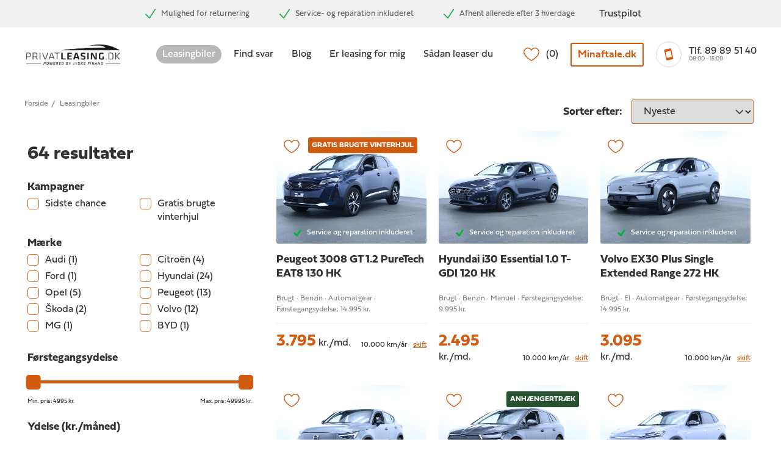

--- FILE ---
content_type: text/html; charset=utf-8
request_url: https://www.privatleasing.dk/biler/
body_size: 34887
content:
<!DOCTYPE html><html lang=da-DK><head><link rel=preconnect href=https://policy.app.cookieinformation.com><link rel=preconnect href=https://fonts.gstatic.com crossorigin><link rel=preconnect href=https://fonts.googleapis.com crossorigin><link rel=preconnect href="http://use.typekit.net/" crossorigin><title>Leasing af bil online. Bestil n&#xE6;ste leasingbil her | Privatleasing.dk</title><meta name=description content="Hos Privatleasing.dk finder du et bredt udvalg af biler online. ✓ Lease din bil i dag og få den hurtigt ✓ Bedste vilkår og priser på markedet ✓ Attraktiv forsikring
"><meta name=robots><meta property=og:title content="Leasing af bil online. Bestil næste leasingbil her | Privatleasing.dk"><meta name=twitter:title content="Leasing af bil online. Bestil næste leasingbil her | Privatleasing.dk"><meta property=og:description content="Hos Privatleasing.dk finder du et bredt udvalg af biler online. ✓ Lease din bil i dag og få den hurtigt ✓ Bedste vilkår og priser på markedet ✓ Attraktiv forsikring
"><meta name=twitter:description content="Hos Privatleasing.dk finder du et bredt udvalg af biler online. ✓ Lease din bil i dag og få den hurtigt ✓ Bedste vilkår og priser på markedet ✓ Attraktiv forsikring
"><meta property=og:locale content=da_DK><link rel=apple-touch-icon href="/media/paaf2mus/android-chrome-512x512.png?width=57&amp;height=57" sizes=57x57><link rel=apple-touch-icon href="/media/paaf2mus/android-chrome-512x512.png?width=114&amp;height=114" sizes=114x114><link rel=apple-touch-icon href="/media/paaf2mus/android-chrome-512x512.png?width=72&amp;height=72" sizes=72x72><link rel=apple-touch-icon href="/media/paaf2mus/android-chrome-512x512.png?width=144&amp;height=144" sizes=144x144><link rel=apple-touch-icon href="/media/paaf2mus/android-chrome-512x512.png?width=60&amp;height=60" sizes=60x60><link rel=apple-touch-icon href="/media/paaf2mus/android-chrome-512x512.png?width=120&amp;height=120" sizes=120x120><link rel=apple-touch-icon href="/media/paaf2mus/android-chrome-512x512.png?width=76&amp;height=76" sizes=76x76><link rel=apple-touch-icon href="/media/paaf2mus/android-chrome-512x512.png?width=152&amp;height=152" sizes=152x152><link rel=icon type=image/png href="/media/paaf2mus/android-chrome-512x512.png?width=196&amp;height=196" sizes=196x196><link rel=icon type=image/png href="/media/paaf2mus/android-chrome-512x512.png?width=96&amp;height=96" sizes=96x96><link rel=icon type=image/png href="/media/paaf2mus/android-chrome-512x512.png?width=32&amp;height=32" sizes=32x32><link rel=icon type=image/png href="/media/paaf2mus/android-chrome-512x512.png?width=16&amp;height=16" sizes=16x16><link rel=icon type=image/png href="/media/paaf2mus/android-chrome-512x512.png?width=128&amp;height=128" sizes=128x128><meta name=application-name content=Privatleasing><script>var instant=instant||{};instant.settings={cultureName:'da-DK',currentContentId:1375,currentUrl:'/biler/',currentQueryString:'',mobileBreakpoint:1120,burgerMenuBreakpoint:1200,isSpeedRobot:true,googleApiKeyFrontend:'AIzaSyBWRTHJS7GJZPsPoK0hkcxpRtRJRHEdwlI'};</script><script>(function(w,d,s,l,i){w[l]=w[l]||[];w[l].push({'gtm.start':new Date().getTime(),event:'gtm.js'});var f=d.getElementsByTagName(s)[0],j=d.createElement(s),dl=l!='dataLayer'?'&l='+l:'';j.async=true;j.src='https://www.googletagmanager.com/gtm.js?id='+i+dl;f.parentNode.insertBefore(j,f);})(window,document,'script','dataLayer','GTM-N543KRB');</script><meta name=google-site-verification content=Sdh_mbI8D54Gey_Up1mP9cDrL__RM5-LLknkLxl7yk8><script>window.addEventListener('CookieInformationConsentGiven',function(event){if(CookieInformation.getConsentGivenFor('cookie_cat_marketing')){!function(f,b,e,v,n,t,s){if(f.fbq)return;n=f.fbq=function(){n.callMethod?n.callMethod.apply(n,arguments):n.queue.push(arguments)};if(!f._fbq)f._fbq=n;n.push=n;n.loaded=!0;n.version='2.0';n.queue=[];t=b.createElement(e);t.async=!0;t.src=v;s=b.getElementsByTagName(e)[0];s.parentNode.insertBefore(t,s)}(window,document,'script','https://connect.facebook.net/en_US/fbevents.js');fbq('init','495973387897713');}},false);</script><link rel=stylesheet href=https://use.typekit.net/pha7fhp.css><link rel=stylesheet href="/styles/styles.min.css?v=20251121112546"><meta charset=utf-8><meta name=viewport content="width=device-width, initial-scale=1.0"><body class="carsPage flex flex-col min-h-screen h-screen bg-white text-base text-black-light pt-menu"><div id=dfRXoef7p5w99EP2BckE6-a1HEEfmQjOy3tLzDAYv54A></div><script src="https://mktdplp102cdn.azureedge.net/public/latest/js/ws-tracking.js?v=1.84.2007"></script><div class=d365-mkt-config style=display:none data-website-id=fRXoef7p5w99EP2BckE6-a1HEEfmQjOy3tLzDAYv54A data-hostname=3d93e12b37fb4e7e92d9d79b5ee3ccd1.svc.dynamics.com></div><noscript><iframe src="https://www.googletagmanager.com/ns.html?id=GTM-N543KRB" height=0 width=0 style=display:none;visibility:hidden></iframe></noscript><header id=header class="inset-x-0 top-0 bg-white z-40"><div class="desktop-header hidden xl:block"><div class="py-5 bg-gray-light"><div class=container><div class="flex flex-row justify-center items-center w-full"><svg xmlns=http://www.w3.org/2000/svg fill=none viewbox="0 0 24 24" stroke-width=1.5 stroke=currentColor class="inline h-35 w-35 px-5 py-5 text-green"><path stroke-linecap=round stroke-linejoin=round d="M4.5 12.75l6 6 9-13.5"></path></svg><div class="prose xl:pr-30 xl:pr-40 last:pr-0"><p class="small-text font-medium text-black-light/75 whitespace-nowrap">Mulighed for returnering</div><svg xmlns=http://www.w3.org/2000/svg fill=none viewbox="0 0 24 24" stroke-width=1.5 stroke=currentColor class="inline h-35 w-35 px-5 py-5 text-green"><path stroke-linecap=round stroke-linejoin=round d="M4.5 12.75l6 6 9-13.5"></path></svg><div class="prose xl:pr-30 xl:pr-40 last:pr-0"><p class="small-text font-medium text-black-light/75 whitespace-nowrap">Service- og reparation inkluderet</div><svg xmlns=http://www.w3.org/2000/svg fill=none viewbox="0 0 24 24" stroke-width=1.5 stroke=currentColor class="inline h-35 w-35 px-5 py-5 text-green"><path stroke-linecap=round stroke-linejoin=round d="M4.5 12.75l6 6 9-13.5"></path></svg><div class="prose xl:pr-30 xl:pr-40 last:pr-0"><p class="small-text font-medium text-black-light/75 whitespace-nowrap">Afhent allerede efter 3 hverdage</div><div class=trustpilot-widget data-locale=da-DK data-template-id=5419b637fa0340045cd0c936 data-businessunit-id=5741cd8c0000ff00058d3485 data-style-height=20px data-style-width=100% data-theme=light data-font-family=Roboto><a href=https://dk.trustpilot.com/review/privatleasing.dk target=_blank rel=noopener>Trustpilot</a></div></div></div></div><div class=container><div class="flex items-center py-20"><a href="/" name=PrivatLeasing> <img src=/images/privatleasing-black.png class="h-[39px] w-[160px]"> </a><div class="flex items-center grow menu-container justify-center"><ul><li class="relative inline-block dropdown p-10 px-10 xl:mr-5 xl:mr-10 py-4 bg-gray text-white rounded-lg last:mr-0"><a class="block font-medium" href="/biler/"> Leasingbiler </a><li class="relative inline-block dropdown p-10 hover:text-white hover:bg-orange hover:rounded hover:rounded-b-none px-10 xl:mr-5 xl:mr-10 py-4  rounded-lg last:mr-0"><a class="block font-medium" href="/find-svar/"> Find svar </a><ul class="dropdown-menu rounded rounded-t-none overflow-hidden absolute hidden min-w-full pt-4 -mx-10 xl:-mr-15 xl:-ml-10"><li class="bg-dark-gray overflow-hidden p-15"><a class="hover-bold text-white whitespace-nowrap" href="/find-svar/hvad-er-privatleasing/" data-text="Hvad er privatleasing"> Hvad er privatleasing </a><li class="bg-dark-gray overflow-hidden p-15"><a class="hover-bold text-white whitespace-nowrap" href="/find-svar/service/" data-text=Service> Service </a><li class="bg-dark-gray overflow-hidden p-15"><a class="hover-bold text-white whitespace-nowrap" href="/find-svar/forsikring/" data-text=Forsikring> Forsikring </a><li class="bg-dark-gray overflow-hidden p-15"><a class="hover-bold text-white whitespace-nowrap" href="/find-svar/vejhjaelp/" data-text=Vejhjælp> Vejhj&#xE6;lp </a><li class="bg-dark-gray overflow-hidden p-15"><a class="hover-bold text-white whitespace-nowrap" href="/find-svar/modtagelse-af-bilen/" data-text="Modtagelse af bilen"> Modtagelse af bilen </a><li class="bg-dark-gray overflow-hidden p-15"><a class="hover-bold text-white whitespace-nowrap" href="/find-svar/opsigelse-og-aflevering/" data-text="Opsigelse og aflevering"> Opsigelse og aflevering </a><li class="bg-dark-gray overflow-hidden p-15"><a class="hover-bold text-white whitespace-nowrap" href="/find-svar/daekaftale/" data-text=Dækaftale> D&#xE6;kaftale </a><li class="bg-dark-gray overflow-hidden p-15"><a class="hover-bold text-white whitespace-nowrap" href="/find-svar/rabataftaler/" data-text=Rabataftaler> Rabataftaler </a><li class="bg-dark-gray overflow-hidden p-15"><a class="hover-bold text-white whitespace-nowrap" href="/find-svar/minaftaledk/" data-text=Minaftale.dk> Minaftale.dk </a><li class="bg-dark-gray overflow-hidden p-15"><a class="hover-bold text-white whitespace-nowrap" href="/find-svar/min-bil-app/" data-text="Min Bil App"> Min Bil App </a><li class="bg-dark-gray overflow-hidden p-15"><a class="hover-bold text-white whitespace-nowrap" href="/find-svar/14-dages-mulighed-for-returnering/" data-text="14 dages mulighed for returnering"> 14 dages mulighed for returnering </a></ul><li class="relative inline-block dropdown p-10 px-10 xl:mr-5 xl:mr-10 py-4  rounded-lg last:mr-0"><a class="block font-medium" href="/blog/"> Blog </a><li class="relative inline-block dropdown p-10 px-10 xl:mr-5 xl:mr-10 py-4  rounded-lg last:mr-0"><a class="block font-medium" href="/er-leasing-for-mig/"> Er leasing for mig </a><li class="relative inline-block dropdown p-10 px-10 xl:mr-5 xl:mr-10 py-4  rounded-lg last:mr-0"><a class="block font-medium" href="/step-by-step-leasing/"> S&#xE5;dan leaser du </a></ul></div><li class="my-favourites-page-link inline-block px-10 py-4"><a class="block font-medium" href="/favoritter/"> <svg xmlns=http://www.w3.org/2000/svg width=256 height=256 viewbox="0 0 256 256" class="selected inline h-40 w-40 px-5 py-5 text-orange"><path fill=currentColor d="M178 34c-21 0-39.26 9.47-50 25.34C117.26 43.47 99 34 78 34a60.07 60.07 0 0 0-60 60c0 29.2 18.2 59.59 54.1 90.31a334.68 334.68 0 0 0 53.06 37a6 6 0 0 0 5.68 0a334.68 334.68 0 0 0 53.06-37C219.8 153.59 238 123.2 238 94a60.07 60.07 0 0 0-60-60Zm-50 175.11C111.59 199.64 30 149.72 30 94a48.05 48.05 0 0 1 48-48c20.28 0 37.31 10.83 44.45 28.27a6 6 0 0 0 11.1 0C140.69 56.83 157.72 46 178 46a48.05 48.05 0 0 1 48 48c0 55.72-81.59 105.64-98 115.11Z"></path></svg> <span class=count> (0) </span> </a></li><div class=px-10><div class="btn-row -mx-5 flex justify-center relative"><a class="btn mx-5 btn-theme-transparent header-menu-button !px-6 !py-10" target=_blank href="https://www.minaftale.dk/" rel=noopener>Minaftale.dk</a></div></div><div class="flex flex-row ml-10"><div class="border border-[#D8D8D8] rounded-full"><svg xmlns=http://www.w3.org/2000/svg width=1em height=1em preserveaspectratio="xMidYMid meet" viewbox="0 0 24 24" class="h-20 w-20 m-10 text-[#D15A11] -rotate-12"><path fill=currentColor d="M7 23q-.825 0-1.412-.587Q5 21.825 5 21V3q0-.825.588-1.413Q6.175 1 7 1h10q.825 0 1.413.587Q19 2.175 19 3v18q0 .825-.587 1.413Q17.825 23 17 23Zm0-5h10V6H7Z"></path></svg></div><div class="flex flex-col gap-y-3 justify-center pl-12"><a href="tel:89 89 51 40" class="leading-none font-medium">Tlf. 89 89 51 40</a><div class="leading-none text-[10px] text-[#858585]">08:00 - 15:00</div></div></div></div></div></div><div class="mobile-header fixed inset-x-0 top-0 flex items-center w-full h-menu bg-dark-gray transition-transform duration-500 xl:hidden"><div class=container><div class="outer-wrapper flex items-center justify-between my-15"><div class="flex items-center left-wrapper" name=PrivatLeasing><a href="/"> <img src=/images/privatleasing-white.png class="h-[35px] w-[160px]"> </a><div class="tp-script mx-10 w-full"><div class=trustpilot-widget data-locale=da-DK data-template-id=5419b637fa0340045cd0c936 data-businessunit-id=5741cd8c0000ff00058d3485 data-style-height=20px data-style-width=100% data-theme=dark><a href=https://dk.trustpilot.com/review/privatleasing.dk target=_blank rel=noopener>Trustpilot</a></div></div></div><div class=flex><div id=hamburger class="relative w-20 h-20 ml-auto cursor-pointer"><div class="absolute inset-x-0 top-1/2 bg-white h-2 -mt-1 transform transition-transform"></div><div class="absolute inset-x-0 top-1/2 bg-white h-2 -mt-1 transform transition-transform"></div><div class="absolute inset-x-0 top-1/2 bg-white h-2 -mt-1 transform transition-transform translate-y-6"></div><div class="absolute inset-x-0 top-1/2 bg-white h-2 -mt-1 transform transition-transform -translate-y-6"></div></div></div></div><div class="tp-script-lower hidden"><div class=trustpilot-widget data-locale=da-DK data-template-id=5419b637fa0340045cd0c936 data-businessunit-id=5741cd8c0000ff00058d3485 data-style-height=20px data-style-width=100% data-theme=dark><a href=https://dk.trustpilot.com/review/privatleasing.dk target=_blank rel=noopener>Trustpilot</a></div></div></div></div><div id=hamburger-menu class="fixed inset-x-0 top-menu flex flex-col h-full bg-dark-gray text-white border-t border-white p-15 overflow-y-auto transform translate-x-full transition-transform sm:w-350 sm:left-auto sm:border-l sm:border-b xl:hidden xl:transition-none z-100"><ul><li class="border-b border-white"><div class="flex items-center font-bold"><a href="/biler/" class="block flex-grow text-md mr-6 py-20 sm:py-10">Leasingbiler</a></div><li class="border-b border-white"><div class="flex items-center font-bold"><a href="/find-svar/" class="block flex-grow text-md mr-6">Find svar</a><div class="dropdown-trigger ml-auto px-5 py-20 cursor-pointer select-none sm:p-10"><svg xmlns=http://www.w3.org/2000/svg xmlns:xlink=http://www.w3.org/1999/xlink width=24 height=24 preserveaspectratio="xMidYMid meet" viewbox="0 0 24 24" class="h-20 w-20 ml-2 inline text-orange transform rotate-180"><path d="M14.547 5.621l6.095 9.794A3 3 0 0118.095 20H5.905a3 3 0 01-2.547-4.585L9.453 5.62a3 3 0 015.094 0z" fill=currentColor></path><rect x=0 y=0 width=24 height=24 fill="rgba(0, 0, 0, 0)"></rect></svg></div></div><ul class=hidden><li><a class="block py-3 text-md" href="/find-svar/hvad-er-privatleasing/">Hvad er privatleasing</a><li><a class="block py-3 text-md" href="/find-svar/service/">Service</a><li><a class="block py-3 text-md" href="/find-svar/forsikring/">Forsikring</a><li><a class="block py-3 text-md" href="/find-svar/vejhjaelp/">Vejhj&#xE6;lp</a><li><a class="block py-3 text-md" href="/find-svar/modtagelse-af-bilen/">Modtagelse af bilen</a><li><a class="block py-3 text-md" href="/find-svar/opsigelse-og-aflevering/">Opsigelse og aflevering</a><li><a class="block py-3 text-md" href="/find-svar/daekaftale/">D&#xE6;kaftale</a><li><a class="block py-3 text-md" href="/find-svar/rabataftaler/">Rabataftaler</a><li><a class="block py-3 text-md" href="/find-svar/minaftaledk/">Minaftale.dk</a><li><a class="block py-3 text-md" href="/find-svar/min-bil-app/">Min Bil App</a><li><a class="block py-3 text-md" href="/find-svar/14-dages-mulighed-for-returnering/">14 dages mulighed for returnering</a></ul><li class="border-b border-white"><div class="flex items-center font-bold"><a href="/blog/" class="block flex-grow text-md mr-6 py-20 sm:py-10">Blog</a></div><li class="border-b border-white"><div class="flex items-center font-bold"><a href="/er-leasing-for-mig/" class="block flex-grow text-md mr-6 py-20 sm:py-10">Er leasing for mig</a></div><li class="border-b border-white"><div class="flex items-center font-bold"><a href="/step-by-step-leasing/" class="block flex-grow text-md mr-6 py-20 sm:py-10">S&#xE5;dan leaser du</a></div><li class="my-favourites-page-link border-b border-white"><div class="flex items-center font-bold"><a class="block flex-grow text-md mr-6 py-12" href="/favoritter/"> <svg xmlns=http://www.w3.org/2000/svg width=256 height=256 viewbox="0 0 256 256" class="selected inline h-40 w-40 pr-5 text-orange"><path fill=currentColor d="M178 34c-21 0-39.26 9.47-50 25.34C117.26 43.47 99 34 78 34a60.07 60.07 0 0 0-60 60c0 29.2 18.2 59.59 54.1 90.31a334.68 334.68 0 0 0 53.06 37a6 6 0 0 0 5.68 0a334.68 334.68 0 0 0 53.06-37C219.8 153.59 238 123.2 238 94a60.07 60.07 0 0 0-60-60Zm-50 175.11C111.59 199.64 30 149.72 30 94a48.05 48.05 0 0 1 48-48c20.28 0 37.31 10.83 44.45 28.27a6 6 0 0 0 11.1 0C140.69 56.83 157.72 46 178 46a48.05 48.05 0 0 1 48 48c0 55.72-81.59 105.64-98 115.11Z"></path></svg> <span class=count>(0)</span> </a></div></li><div class=py-12><div class="btn-row -mx-5 flex justify-center relative"><a class="btn mx-5 btn-theme-transparent header-menu-button !px-6 !py-10" target=_blank href="https://www.minaftale.dk/" rel=noopener>Minaftale.dk</a></div></div></ul></div></header><main class="relative flex-auto"><div class=container><div class=pt-25><ol itemscope itemtype=https://schema.org/BreadcrumbList><li class=inline itemprop=itemListElement itemscope itemtype=https://schema.org/ListItem><a class="inline-block -mb-5 text-sm text-[#7C7C7C]" itemprop=item href="/"> <span itemprop=name>Forside</span> </a><meta itemprop=position content=1><li class="inline text-sm text-[#7C7C7C]"><span class=mx-5>/</span> <span itemprop=name>Leasingbiler</span></ol></div></div><div class="container mt-25 md:mt-0 -mb-10 md:mb-0"><div class="flex flex-wrap md:justify-end md:mr-5 relative" data-list-id=carsList data-list-class=CarsModule><div class="sorting w-full flex flex-col md:flex-row md:items-center md:absolute md:-top-17 md:w-auto"><p class="h4 font-bold mr-15 mb-5 md:mb-0 whitespace-nowrap">Sorter efter:</p><select name=Sorting id=Sorting class="min-w-200 border-1 rounded border-orange hover:border-orange  cursor-pointer"><option value=sortLowestPrice class=cursor-pointer>Pris: Laveste f&#xF8;rst<option value=sortHighestPrice class=cursor-pointer>Pris: H&#xF8;jeste f&#xF8;rst<option value=sortBrand class=cursor-pointer>Brand<option value=sortNewest selected class=cursor-pointer>Nyeste<option value=recommended class=cursor-pointer>Anbefalet</select></div></div></div><div class="container outer-car-wrapper"><div class="hidden to-top block relative z-10"><a href=javascript:void(0) class="flex justify-center items-center bg-orange w-50 h-50 border border-orange rounded cursor-pointer fixed right-5% bottom-50"> <svg xmlns=http://www.w3.org/2000/svg width=1em height=1em preserveaspectratio="xMidYMid meet" viewbox="0 0 512 512" class="m-auto text-white inline-block h-25 w-25 rotate-270"><path fill=currentColor d="m359.873 121.377l-22.627 22.627l95.997 95.997H16v32.001h417.24l-95.994 95.994l22.627 22.627L494.498 256L359.873 121.377z"></path></svg> </a></div><div class="absolute -m-menu" id=carsList-scollTo></div><div class="my-30 relative md:flex"><div class="small-scroll transition-all duration-500 filters sticky top-[125px] md:top-100 z-20 w-full mr-5 mb-30 mb-0 md:w-1/3 md:top-0 md:z-10 md:overflow-auto md:max-h-[calc(100vh_-_150px)]" data-list-id=carsList data-list-class=CarsModule><div class="toggle-filter p-10 w-full bg-orange rounded mt-25 mb-25 md:hidden"><p class="open cursor-pointer font-bold text-white text-center w-full">Vis filtre (<span class=noOfCars>64</span> resultater)<p class="close cursor-pointer font-bold text-center text-white hidden w-full">Anvend filter (<span class=noOfCars>64</span> resultater)</div><div class="filter-wrapper sticky top-5 pl-25 md:pl-5 py-25 pr-25  hidden  md:block md:overflow-visible"><p class="h2 mb-25 hidden md:block"><span class=noOfCars>64</span> resultater<p class="h4 font-bold mb-5">Kampagner<div class="checkbox-group flex flex-wrap mb-15 last:mb-0"><div class="chbx-wrapper w-1/2"><div class="chkbx mr-15 last:mr-0 mb-5 check-Sidste chance"><input type=checkbox name=campaigns value="Sidste chance" id="check-Sidste chance"> <label for="check-Sidste chance" class="w-full break-words">Sidste chance</label></div></div><div class="chbx-wrapper w-1/2"><div class="chkbx mr-15 last:mr-0 mb-5 check-Gratis brugte vinterhjul"><input type=checkbox name=campaigns value="Gratis brugte vinterhjul" id="check-Gratis brugte vinterhjul"> <label for="check-Gratis brugte vinterhjul" class="w-full break-words">Gratis brugte vinterhjul</label></div></div></div><div class="filter-list mb-25"><p class="h4 font-bold mb-5">M&#xE6;rke<div class="list checkbox-group mb-15"><div class="flex flex-wrap"><div class="chbx-wrapper w-1/2"><div class="chkbx mr-15 last:mr-0 mb-5 check-Audi js-brandCheck" data-key-for-filter=audi><input type=checkbox name=brand value=Audi id=check-Audi> <label for=check-Audi> Audi <span class=js-carSpan> (1)</span> </label></div></div><div class="chbx-wrapper w-1/2"><div class="chkbx mr-15 last:mr-0 mb-5 check-Citroën js-brandCheck" data-key-for-filter=citroen><input type=checkbox name=brand value=Citroën id=check-Citroën> <label for=check-Citroën> Citroën <span class=js-carSpan> (4)</span> </label></div></div><div class="chbx-wrapper w-1/2"><div class="chkbx mr-15 last:mr-0 mb-5 check-Ford js-brandCheck" data-key-for-filter=ford><input type=checkbox name=brand value=Ford id=check-Ford> <label for=check-Ford> Ford <span class=js-carSpan> (1)</span> </label></div></div><div class="chbx-wrapper w-1/2"><div class="chkbx mr-15 last:mr-0 mb-5 check-Hyundai js-brandCheck" data-key-for-filter=hyundai><input type=checkbox name=brand value=Hyundai id=check-Hyundai> <label for=check-Hyundai> Hyundai <span class=js-carSpan> (24)</span> </label></div></div><div class="chbx-wrapper w-1/2"><div class="chkbx mr-15 last:mr-0 mb-5 check-Opel js-brandCheck" data-key-for-filter=opel><input type=checkbox name=brand value=Opel id=check-Opel> <label for=check-Opel> Opel <span class=js-carSpan> (5)</span> </label></div></div><div class="chbx-wrapper w-1/2"><div class="chkbx mr-15 last:mr-0 mb-5 check-Peugeot js-brandCheck" data-key-for-filter=peugeot><input type=checkbox name=brand value=Peugeot id=check-Peugeot> <label for=check-Peugeot> Peugeot <span class=js-carSpan> (13)</span> </label></div></div><div class="chbx-wrapper w-1/2"><div class="chkbx mr-15 last:mr-0 mb-5 check-Škoda js-brandCheck" data-key-for-filter=skoda><input type=checkbox name=brand value=Škoda id=check-Škoda> <label for=check-Škoda> Škoda <span class=js-carSpan> (2)</span> </label></div></div><div class="chbx-wrapper w-1/2"><div class="chkbx mr-15 last:mr-0 mb-5 check-Volvo js-brandCheck" data-key-for-filter=volvo><input type=checkbox name=brand value=Volvo id=check-Volvo> <label for=check-Volvo> Volvo <span class=js-carSpan> (12)</span> </label></div></div><div class="chbx-wrapper w-1/2"><div class="chkbx mr-15 last:mr-0 mb-5 check-MG js-brandCheck" data-key-for-filter=mg><input type=checkbox name=brand value=MG id=check-MG> <label for=check-MG> MG <span class=js-carSpan> (1)</span> </label></div></div><div class="chbx-wrapper w-1/2"><div class="chkbx mr-15 last:mr-0 mb-5 check-BYD js-brandCheck" data-key-for-filter=byd><input type=checkbox name=brand value=BYD id=check-BYD> <label for=check-BYD> BYD <span class=js-carSpan> (1)</span> </label></div></div></div><p class="model-headline h4 font-bold mb-5 mt-15 hidden">Model<div class="inner-group flex-wrap hidden" data-brand=Audi><div class="chbx-wrapper w-1/2"><div class="chkbx small text-tag mr-15 last:mr-0 mb-5 check-Q4 js-modelCheck" data-key-for-filter=q4><input type=checkbox name=model value=Q4 id=check-Q4> <label for=check-Q4>Q4 <span class=js-carSpan> (1)</span> </label></div></div></div><div class="inner-group flex-wrap hidden" data-brand=Citroën><div class="chbx-wrapper w-1/2"><div class="chkbx small text-tag mr-15 last:mr-0 mb-5 check-C1 js-modelCheck" data-key-for-filter=c1><input type=checkbox name=model value=C1 id=check-C1> <label for=check-C1>C1 <span class=js-carSpan> (3)</span> </label></div></div><div class="chbx-wrapper w-1/2"><div class="chkbx small text-tag mr-15 last:mr-0 mb-5 check-C3 js-modelCheck" data-key-for-filter=c3><input type=checkbox name=model value=C3 id=check-C3> <label for=check-C3>C3 <span class=js-carSpan> (1)</span> </label></div></div></div><div class="inner-group flex-wrap hidden" data-brand=Ford><div class="chbx-wrapper w-1/2"><div class="chkbx small text-tag mr-15 last:mr-0 mb-5 check-Kuga js-modelCheck" data-key-for-filter=kuga><input type=checkbox name=model value=Kuga id=check-Kuga> <label for=check-Kuga>Kuga <span class=js-carSpan> (1)</span> </label></div></div></div><div class="inner-group flex-wrap hidden" data-brand=Hyundai><div class="chbx-wrapper w-1/2"><div class="chkbx small text-tag mr-15 last:mr-0 mb-5 check-i20 js-modelCheck" data-key-for-filter=i20><input type=checkbox name=model value=i20 id=check-i20> <label for=check-i20>i20 <span class=js-carSpan> (15)</span> </label></div></div><div class="chbx-wrapper w-1/2"><div class="chkbx small text-tag mr-15 last:mr-0 mb-5 check-i30 js-modelCheck" data-key-for-filter=i30><input type=checkbox name=model value=i30 id=check-i30> <label for=check-i30>i30 <span class=js-carSpan> (2)</span> </label></div></div><div class="chbx-wrapper w-1/2"><div class="chkbx small text-tag mr-15 last:mr-0 mb-5 check-i10 js-modelCheck" data-key-for-filter=i10><input type=checkbox name=model value=i10 id=check-i10> <label for=check-i10>i10 <span class=js-carSpan> (6)</span> </label></div></div><div class="chbx-wrapper w-1/2"><div class="chkbx small text-tag mr-15 last:mr-0 mb-5 check-Kona js-modelCheck" data-key-for-filter=kona><input type=checkbox name=model value=Kona id=check-Kona> <label for=check-Kona>Kona <span class=js-carSpan> (1)</span> </label></div></div></div><div class="inner-group flex-wrap hidden" data-brand=Opel><div class="chbx-wrapper w-1/2"><div class="chkbx small text-tag mr-15 last:mr-0 mb-5 check-Grandland/Grandland X js-modelCheck" data-key-for-filter=grandland/grandland-x><input type=checkbox name=model value="Grandland/Grandland X" id="check-Grandland/Grandland X"> <label for="check-Grandland/Grandland X">Grandland/Grandland X <span class=js-carSpan> (2)</span> </label></div></div><div class="chbx-wrapper w-1/2"><div class="chkbx small text-tag mr-15 last:mr-0 mb-5 check-Corsa js-modelCheck" data-key-for-filter=corsa><input type=checkbox name=model value=Corsa id=check-Corsa> <label for=check-Corsa>Corsa <span class=js-carSpan> (3)</span> </label></div></div></div><div class="inner-group flex-wrap hidden" data-brand=Peugeot><div class="chbx-wrapper w-1/2"><div class="chkbx small text-tag mr-15 last:mr-0 mb-5 check-3008 js-modelCheck" data-key-for-filter=3008><input type=checkbox name=model value=3008 id=check-3008> <label for=check-3008>3008 <span class=js-carSpan> (7)</span> </label></div></div><div class="chbx-wrapper w-1/2"><div class="chkbx small text-tag mr-15 last:mr-0 mb-5 check-5008 js-modelCheck" data-key-for-filter=5008><input type=checkbox name=model value=5008 id=check-5008> <label for=check-5008>5008 <span class=js-carSpan> (3)</span> </label></div></div><div class="chbx-wrapper w-1/2"><div class="chkbx small text-tag mr-15 last:mr-0 mb-5 check-408 js-modelCheck" data-key-for-filter=408><input type=checkbox name=model value=408 id=check-408> <label for=check-408>408 <span class=js-carSpan> (2)</span> </label></div></div><div class="chbx-wrapper w-1/2"><div class="chkbx small text-tag mr-15 last:mr-0 mb-5 check-208 js-modelCheck" data-key-for-filter=208><input type=checkbox name=model value=208 id=check-208> <label for=check-208>208 <span class=js-carSpan> (1)</span> </label></div></div></div><div class="inner-group flex-wrap hidden" data-brand=Škoda><div class="chbx-wrapper w-1/2"><div class="chkbx small text-tag mr-15 last:mr-0 mb-5 check-Scala js-modelCheck" data-key-for-filter=scala><input type=checkbox name=model value=Scala id=check-Scala> <label for=check-Scala>Scala <span class=js-carSpan> (1)</span> </label></div></div><div class="chbx-wrapper w-1/2"><div class="chkbx small text-tag mr-15 last:mr-0 mb-5 check-Enyaq js-modelCheck" data-key-for-filter=enyaq><input type=checkbox name=model value=Enyaq id=check-Enyaq> <label for=check-Enyaq>Enyaq <span class=js-carSpan> (1)</span> </label></div></div></div><div class="inner-group flex-wrap hidden" data-brand=Volvo><div class="chbx-wrapper w-1/2"><div class="chkbx small text-tag mr-15 last:mr-0 mb-5 check-EX30 js-modelCheck" data-key-for-filter=ex30><input type=checkbox name=model value=EX30 id=check-EX30> <label for=check-EX30>EX30 <span class=js-carSpan> (6)</span> </label></div></div><div class="chbx-wrapper w-1/2"><div class="chkbx small text-tag mr-15 last:mr-0 mb-5 check-C40 js-modelCheck" data-key-for-filter=c40><input type=checkbox name=model value=C40 id=check-C40> <label for=check-C40>C40 <span class=js-carSpan> (1)</span> </label></div></div><div class="chbx-wrapper w-1/2"><div class="chkbx small text-tag mr-15 last:mr-0 mb-5 check-XC40 js-modelCheck" data-key-for-filter=xc40><input type=checkbox name=model value=XC40 id=check-XC40> <label for=check-XC40>XC40 <span class=js-carSpan> (4)</span> </label></div></div><div class="chbx-wrapper w-1/2"><div class="chkbx small text-tag mr-15 last:mr-0 mb-5 check-EC40 js-modelCheck" data-key-for-filter=ec40><input type=checkbox name=model value=EC40 id=check-EC40> <label for=check-EC40>EC40 <span class=js-carSpan> (1)</span> </label></div></div></div><div class="inner-group flex-wrap hidden" data-brand=MG><div class="chbx-wrapper w-1/2"><div class="chkbx small text-tag mr-15 last:mr-0 mb-5 check-Marvel R js-modelCheck" data-key-for-filter=marvel-r><input type=checkbox name=model value="Marvel R" id="check-Marvel R"> <label for="check-Marvel R">Marvel R <span class=js-carSpan> (1)</span> </label></div></div></div><div class="inner-group flex-wrap hidden" data-brand=BYD><div class="chbx-wrapper w-1/2"><div class="chkbx small text-tag mr-15 last:mr-0 mb-5 check-Seal js-modelCheck" data-key-for-filter=seal><input type=checkbox name=model value=Seal id=check-Seal> <label for=check-Seal>Seal <span class=js-carSpan> (1)</span> </label></div></div></div></div></div><div class=slider-wrapper><div class="range-slider mb-25" data-name=FirstPaymentFee><p class="h4 font-bold mb-5">F&#xF8;rstegangsydelse<div class="slider mt-25" data-start-value=4995 data-end-value=49995 data-min-value=4995 data-max-value=49995></div></div><div class="slider-value text-xs mb-25 flex flex-wrap justify-between"><div class=low-value><p>Min. pris: <span></span></div><div class=high-value><p>Max. pris: <span></span></div></div></div><div class=slider-wrapper><div class="range-slider mb-25" data-name=Price><p class="h4 font-bold mb-5">Ydelse (kr./m&#xE5;ned)<div class="slider mt-25" data-start-value=1995 data-end-value=4995 data-min-value=1995 data-max-value=4995></div></div><div class="slider-value text-xs mb-25 flex flex-wrap justify-between"><div class=low-value><p>Min. pris: <span></span></div><div class=high-value><p>Max. pris: <span></span></div></div></div><p class="h4 font-bold mb-5">Leasingperiode<div class="checkbox-group flex flex-wrap mb-15 last:mb-0"><div class="chbx-wrapper w-1/2"><div class="chkbx mr-15 last:mr-0 mb-5 check-12"><input type=checkbox name=leasingPeriod value=12 id=check-12> <label for=check-12 class="w-full break-words">12 måneder</label></div></div><div class="chbx-wrapper w-1/2"><div class="chkbx mr-15 last:mr-0 mb-5 check-24"><input type=checkbox name=leasingPeriod value=24 id=check-24> <label for=check-24 class="w-full break-words">24 måneder</label></div></div><div class="chbx-wrapper w-1/2"><div class="chkbx mr-15 last:mr-0 mb-5 check-36"><input type=checkbox name=leasingPeriod value=36 id=check-36> <label for=check-36 class="w-full break-words">36 måneder</label></div></div></div><p class="h4 font-bold mb-5">Br&#xE6;ndstof<div class="checkbox-group flex flex-wrap mb-15 last:mb-0"><div class="chbx-wrapper w-1/2"><div class="chkbx mr-15 last:mr-0 mb-5 check-Benzin"><input type=checkbox name=fuelTypes value=Benzin id=check-Benzin> <label for=check-Benzin class="w-full break-words">Benzin</label></div></div><div class="chbx-wrapper w-1/2"><div class="chkbx mr-15 last:mr-0 mb-5 check-El"><input type=checkbox name=fuelTypes value=El id=check-El> <label for=check-El class="w-full break-words">El</label></div></div><div class="chbx-wrapper w-1/2"><div class="chkbx mr-15 last:mr-0 mb-5 check-Diesel"><input type=checkbox name=fuelTypes value=Diesel id=check-Diesel> <label for=check-Diesel class="w-full break-words">Diesel</label></div></div></div><p class="h4 font-bold mb-5">Geartype<div class="checkbox-group flex flex-wrap mb-15 last:mb-0"><div class="chbx-wrapper w-1/2"><div class="chkbx mr-15 last:mr-0 mb-5 check-Manuel"><input type=checkbox name=gearTypes value=Manuel id=check-Manuel> <label for=check-Manuel class="w-full break-words">Manuel</label></div></div><div class="chbx-wrapper w-1/2"><div class="chkbx mr-15 last:mr-0 mb-5 check-Automatgear"><input type=checkbox name=gearTypes value=Automatgear id=check-Automatgear> <label for=check-Automatgear class="w-full break-words">Automatgear</label></div></div></div><p class="h4 font-bold mb-5">St&#xF8;rrelse<div class="checkbox-group flex flex-wrap mb-15 last:mb-0"><div class="chbx-wrapper w-1/2"><div class="chkbx mr-15 last:mr-0 mb-5 check-Lille"><input type=checkbox name=carSize value=Lille id=check-Lille> <label for=check-Lille class="w-full break-words">Lille</label></div></div><div class="chbx-wrapper w-1/2"><div class="chkbx mr-15 last:mr-0 mb-5 check-Mellem"><input type=checkbox name=carSize value=Mellem id=check-Mellem> <label for=check-Mellem class="w-full break-words">Mellem</label></div></div><div class="chbx-wrapper w-1/2"><div class="chkbx mr-15 last:mr-0 mb-5 check-Stor"><input type=checkbox name=carSize value=Stor id=check-Stor> <label for=check-Stor class="w-full break-words">Stor</label></div></div></div><p class="h4 font-bold mb-5">Type<div class="checkbox-group flex flex-wrap mb-15 last:mb-0"><div class="chbx-wrapper w-1/2"><div class="chkbx mr-15 last:mr-0 mb-5 check-Hatchback"><input type=checkbox name=carType value=Hatchback id=check-Hatchback> <label for=check-Hatchback class="w-full break-words">Hatchback</label></div></div><div class="chbx-wrapper w-1/2"><div class="chkbx mr-15 last:mr-0 mb-5 check-SUV"><input type=checkbox name=carType value=SUV id=check-SUV> <label for=check-SUV class="w-full break-words">SUV</label></div></div><div class="chbx-wrapper w-1/2"><div class="chkbx mr-15 last:mr-0 mb-5 check-MPV"><input type=checkbox name=carType value=MPV id=check-MPV> <label for=check-MPV class="w-full break-words">MPV</label></div></div><div class="chbx-wrapper w-1/2"><div class="chkbx mr-15 last:mr-0 mb-5 check-Mikrobiler"><input type=checkbox name=carType value=Mikrobiler id=check-Mikrobiler> <label for=check-Mikrobiler class="w-full break-words">Mikrobiler</label></div></div><div class="chbx-wrapper w-1/2"><div class="chkbx mr-15 last:mr-0 mb-5 check-Sedan"><input type=checkbox name=carType value=Sedan id=check-Sedan> <label for=check-Sedan class="w-full break-words">Sedan</label></div></div></div><p class="h4 font-bold mb-5">Udstyr<div class="checkbox-group flex flex-wrap mb-15 last:mb-0"><div class="chbx-wrapper w-1/2"><div class="chkbx mr-15 last:mr-0 mb-5 check-Anhængertræk"><input type=checkbox name=extras value=Anhængertræk id=check-Anhængertræk> <label for=check-Anhængertræk class="w-full break-words">Anhængertræk</label></div></div><div class="chbx-wrapper w-1/2"><div class="chkbx mr-15 last:mr-0 mb-5 check-Adaptiv Fartpilot"><input type=checkbox name=extras value="Adaptiv Fartpilot" id="check-Adaptiv Fartpilot"> <label for="check-Adaptiv Fartpilot" class="w-full break-words">Adaptiv Fartpilot</label></div></div><div class="chbx-wrapper w-1/2"><div class="chkbx mr-15 last:mr-0 mb-5 check-Apple Carplay / Android Auto"><input type=checkbox name=extras value="Apple Carplay / Android Auto" id="check-Apple Carplay / Android Auto"> <label for="check-Apple Carplay / Android Auto" class="w-full break-words">Apple Carplay / Android Auto</label></div></div><div class="chbx-wrapper w-1/2"><div class="chkbx mr-15 last:mr-0 mb-5 check-Bakkamera"><input type=checkbox name=extras value=Bakkamera id=check-Bakkamera> <label for=check-Bakkamera class="w-full break-words">Bakkamera</label></div></div><div class="chbx-wrapper w-1/2"><div class="chkbx mr-15 last:mr-0 mb-5 check-Gratis brugte vinterhjul (skal tilvælges ved bestilling)"><input type=checkbox name=extras value="Gratis brugte vinterhjul (skal tilvælges ved bestilling)" id="check-Gratis brugte vinterhjul (skal tilvælges ved bestilling)"> <label for="check-Gratis brugte vinterhjul (skal tilvælges ved bestilling)" class="w-full break-words">Gratis brugte vinterhjul (skal tilvælges ved bestilling)</label></div></div></div></div></div><div class="w-full md:w-2/3"><div class=list-managed id=carsList data-list-ajax-url=/umbraco/api/carsApi/GetPage><div data-list-id=carsList data-list-class=AjaxListModule><div class="flex flex-wrap wrapper"><div class="px-5 mb-10 w-full w-full sm:w-1/2 lg:w-1/3"><div class="car h-full hover:shadow-md rounded transition-shadow duration-300 p-5" data-carid=80686><div class="image relative overflow-hidden rounded cursor-pointer"><div class=relative><div class="splash rounded flex justify-center items-center text-center top-2 right-15 z-10 py-4 px-6 absolute min-w-75 md:top-10" style=background-color:#d15a11><p class="w-full text-white text-sm text-balance uppercase font-bold">Gratis brugte vinterhjul</div></div><div class="favourite absolute top-5 left-5 z-10 cursor-pointer"><svg xmlns=http://www.w3.org/2000/svg width=256 height=256 viewbox="0 0 256 256" class="selected inline h-40 w-40 px-5 py-5 text-orange block"><path fill=currentColor d="M178 34c-21 0-39.26 9.47-50 25.34C117.26 43.47 99 34 78 34a60.07 60.07 0 0 0-60 60c0 29.2 18.2 59.59 54.1 90.31a334.68 334.68 0 0 0 53.06 37a6 6 0 0 0 5.68 0a334.68 334.68 0 0 0 53.06-37C219.8 153.59 238 123.2 238 94a60.07 60.07 0 0 0-60-60Zm-50 175.11C111.59 199.64 30 149.72 30 94a48.05 48.05 0 0 1 48-48c20.28 0 37.31 10.83 44.45 28.27a6 6 0 0 0 11.1 0C140.69 56.83 157.72 46 178 46a48.05 48.05 0 0 1 48 48c0 55.72-81.59 105.64-98 115.11Z"></path></svg> <svg xmlns=http://www.w3.org/2000/svg width=256 height=256 viewbox="0 0 256 256" class="non-selected inline h-40 w-40 px-5 py-5 text-orange hidden"><path fill=currentColor d="M240 94c0 70-103.79 126.66-108.21 129a8 8 0 0 1-7.58 0C119.79 220.66 16 164 16 94a62.07 62.07 0 0 1 62-62c20.65 0 38.73 8.88 50 23.89C139.27 40.88 157.35 32 178 32a62.07 62.07 0 0 1 62 62Z"></path></svg></div><p class="text-sm mt-10 text-center z-[5] absolute bottom-5 left-0 right-0 text-white"><svg xmlns=http://www.w3.org/2000/svg fill=none viewbox="0 0 24 24" stroke-width=5 stroke=currentColor class="inline h-25 w-25 px-5 py-5 text-green"><path stroke-linecap=round stroke-linejoin=round d="M4.5 12.75l6 6 9-13.5"></path></svg> Service og reparation inkluderet</p><a href="/biler/peugeot-3008-gt-12-puretech-eat8-130-hk-50932/" class="carpage-link overflow-hidden"><div id=media-90f0df9b-66b6-4022-b20c-e9a474cd2c97 class="media w-full relative overflow-hidden aspect-standardphotograph"><picture> <img class="w-full lazyload" alt="50932 360 IMG 0157" sizes="(min-width:1536px) 396px, (min-width:1280px) 600px, (min-width:450px) 50vw, 100vw" data-src="/media/i4aph4rm/50932_360_img_0157.jpg?width=1920&amp;height=1440&amp;format=webp" data-srcset="/media/i4aph4rm/50932_360_img_0157.jpg?width=1920&amp;height=1440&amp;format=webp 1920w, /media/i4aph4rm/50932_360_img_0157.jpg?width=1520&amp;height=1140&amp;format=webp 1520w, /media/i4aph4rm/50932_360_img_0157.jpg?width=1120&amp;height=840&amp;format=webp 1120w, /media/i4aph4rm/50932_360_img_0157.jpg?width=980&amp;height=735&amp;format=webp 980w, /media/i4aph4rm/50932_360_img_0157.jpg?width=850&amp;height=637&amp;format=webp 850w, /media/i4aph4rm/50932_360_img_0157.jpg?width=540&amp;height=405&amp;format=webp 540w, /media/i4aph4rm/50932_360_img_0157.jpg?width=350&amp;height=262&amp;format=webp 350w"> </picture></div></a></div><div class="text py-15"><a href="/biler/peugeot-3008-gt-12-puretech-eat8-130-hk-50932/" class=carpage-link><p class="font-bold h4 text-left mb-10 sm:mb-0">Peugeot 3008 <span>GT 1.2 PureTech EAT8 130 HK</span></p></a><div class="details border-b border-gray-light mb-10 sm:mb-0"><p class="text-left text-sm text-gray-lighter mb-10 sm:mb-0">Brugt · Benzin · Automatgear · Førstegangsydelse: 14.995 kr.</div><div class="flex flex-nowrap sm:flex-wrap xl:flex-nowrap items-end justify-between economy from-overview"><p><span class="h3 text-orange font-bold leasing-each-month">3.795</span> kr./md.<div class="km flex relative w-1/2 justify-end sm:w-full sm:justify-start xl:w-1/2 xl:justify-end"><p class="selected-option text-sm">10.000 km/år<p class="change text-sm text-orange underline ml-10 cursor-pointer">skift<div class="z-[20] km-popup hidden absolute top-25 right-0 bg-dark-gray text-white max-h-250 w-200 overflow-y-auto"><div class="flex justify-end p-10 close"><svg xmlns=http://www.w3.org/2000/svg fill=none viewbox="0 0 24 24" stroke-width=1.5 stroke=currentColor class="w-6 h-6 inline h-20 w-20 text-gray cursor-pointer"><path stroke-linecap=round stroke-linejoin=round d="M9.75 9.75l4.5 4.5m0-4.5l-4.5 4.5M21 12a9 9 0 11-18 0 9 9 0 0118 0z"></path></svg></div><p class="option active text-sm cursor-pointer p-20" data-amount=400 data-km=10000 data-place=0 data-isactive=True>10.000 km/år<p class="option text-sm cursor-pointer p-20" data-amount=400 data-km=15000 data-place=1 data-isactive=False>15.000 km/år<p class="option text-sm cursor-pointer p-20" data-amount=800 data-km=20000 data-place=2 data-isactive=False>20.000 km/år<p class="option text-sm cursor-pointer p-20" data-amount=1200 data-km=25000 data-place=3 data-isactive=False>25.000 km/år<p class="option text-sm cursor-pointer p-20" data-amount=1600 data-km=30000 data-place=4 data-isactive=False>30.000 km/år<p class="option text-sm cursor-pointer p-20" data-amount=2000 data-km=35000 data-place=5 data-isactive=False>35.000 km/år<p class="option text-sm cursor-pointer p-20" data-amount=2400 data-km=40000 data-place=6 data-isactive=False>40.000 km/år</div></div></div></div></div></div><div class="px-5 mb-10 w-full w-full sm:w-1/2 lg:w-1/3"><div class="car h-full hover:shadow-md rounded transition-shadow duration-300 p-5" data-carid=80684><div class="image relative overflow-hidden rounded cursor-pointer"><div class="favourite absolute top-5 left-5 z-10 cursor-pointer"><svg xmlns=http://www.w3.org/2000/svg width=256 height=256 viewbox="0 0 256 256" class="selected inline h-40 w-40 px-5 py-5 text-orange block"><path fill=currentColor d="M178 34c-21 0-39.26 9.47-50 25.34C117.26 43.47 99 34 78 34a60.07 60.07 0 0 0-60 60c0 29.2 18.2 59.59 54.1 90.31a334.68 334.68 0 0 0 53.06 37a6 6 0 0 0 5.68 0a334.68 334.68 0 0 0 53.06-37C219.8 153.59 238 123.2 238 94a60.07 60.07 0 0 0-60-60Zm-50 175.11C111.59 199.64 30 149.72 30 94a48.05 48.05 0 0 1 48-48c20.28 0 37.31 10.83 44.45 28.27a6 6 0 0 0 11.1 0C140.69 56.83 157.72 46 178 46a48.05 48.05 0 0 1 48 48c0 55.72-81.59 105.64-98 115.11Z"></path></svg> <svg xmlns=http://www.w3.org/2000/svg width=256 height=256 viewbox="0 0 256 256" class="non-selected inline h-40 w-40 px-5 py-5 text-orange hidden"><path fill=currentColor d="M240 94c0 70-103.79 126.66-108.21 129a8 8 0 0 1-7.58 0C119.79 220.66 16 164 16 94a62.07 62.07 0 0 1 62-62c20.65 0 38.73 8.88 50 23.89C139.27 40.88 157.35 32 178 32a62.07 62.07 0 0 1 62 62Z"></path></svg></div><p class="text-sm mt-10 text-center z-[5] absolute bottom-5 left-0 right-0 text-white"><svg xmlns=http://www.w3.org/2000/svg fill=none viewbox="0 0 24 24" stroke-width=5 stroke=currentColor class="inline h-25 w-25 px-5 py-5 text-green"><path stroke-linecap=round stroke-linejoin=round d="M4.5 12.75l6 6 9-13.5"></path></svg> Service og reparation inkluderet</p><a href="/biler/hyundai-i30-essential-10-t-gdi-120-hk-51121/" class="carpage-link overflow-hidden"><div id=media-f77d41ad-7220-4072-87e0-1f980845c5fb class="media w-full relative overflow-hidden aspect-standardphotograph"><picture> <img class="w-full lazyload" alt="51121 360 IMG 0229" sizes="(min-width:1536px) 396px, (min-width:1280px) 600px, (min-width:450px) 50vw, 100vw" data-src="/media/wiehejha/51121_360_img_0229.jpg?width=1920&amp;height=1440&amp;format=webp" data-srcset="/media/wiehejha/51121_360_img_0229.jpg?width=1920&amp;height=1440&amp;format=webp 1920w, /media/wiehejha/51121_360_img_0229.jpg?width=1520&amp;height=1140&amp;format=webp 1520w, /media/wiehejha/51121_360_img_0229.jpg?width=1120&amp;height=840&amp;format=webp 1120w, /media/wiehejha/51121_360_img_0229.jpg?width=980&amp;height=735&amp;format=webp 980w, /media/wiehejha/51121_360_img_0229.jpg?width=850&amp;height=637&amp;format=webp 850w, /media/wiehejha/51121_360_img_0229.jpg?width=540&amp;height=405&amp;format=webp 540w, /media/wiehejha/51121_360_img_0229.jpg?width=350&amp;height=262&amp;format=webp 350w"> </picture></div></a></div><div class="text py-15"><a href="/biler/hyundai-i30-essential-10-t-gdi-120-hk-51121/" class=carpage-link><p class="font-bold h4 text-left mb-10 sm:mb-0">Hyundai i30 <span>Essential 1.0 T-GDI 120 HK</span></p></a><div class="details border-b border-gray-light mb-10 sm:mb-0"><p class="text-left text-sm text-gray-lighter mb-10 sm:mb-0">Brugt · Benzin · Manuel · Førstegangsydelse: 9.995 kr.</div><div class="flex flex-nowrap sm:flex-wrap xl:flex-nowrap items-end justify-between economy from-overview"><p><span class="h3 text-orange font-bold leasing-each-month">2.495</span> kr./md.<div class="km flex relative w-1/2 justify-end sm:w-full sm:justify-start xl:w-1/2 xl:justify-end"><p class="selected-option text-sm">10.000 km/år<p class="change text-sm text-orange underline ml-10 cursor-pointer">skift<div class="z-[20] km-popup hidden absolute top-25 right-0 bg-dark-gray text-white max-h-250 w-200 overflow-y-auto"><div class="flex justify-end p-10 close"><svg xmlns=http://www.w3.org/2000/svg fill=none viewbox="0 0 24 24" stroke-width=1.5 stroke=currentColor class="w-6 h-6 inline h-20 w-20 text-gray cursor-pointer"><path stroke-linecap=round stroke-linejoin=round d="M9.75 9.75l4.5 4.5m0-4.5l-4.5 4.5M21 12a9 9 0 11-18 0 9 9 0 0118 0z"></path></svg></div><p class="option active text-sm cursor-pointer p-20" data-amount=200 data-km=10000 data-place=0 data-isactive=True>10.000 km/år<p class="option text-sm cursor-pointer p-20" data-amount=200 data-km=15000 data-place=1 data-isactive=False>15.000 km/år<p class="option text-sm cursor-pointer p-20" data-amount=400 data-km=20000 data-place=2 data-isactive=False>20.000 km/år<p class="option text-sm cursor-pointer p-20" data-amount=600 data-km=25000 data-place=3 data-isactive=False>25.000 km/år<p class="option text-sm cursor-pointer p-20" data-amount=800 data-km=30000 data-place=4 data-isactive=False>30.000 km/år<p class="option text-sm cursor-pointer p-20" data-amount=1000 data-km=35000 data-place=5 data-isactive=False>35.000 km/år<p class="option text-sm cursor-pointer p-20" data-amount=1200 data-km=40000 data-place=6 data-isactive=False>40.000 km/år</div></div></div></div></div></div><div class="px-5 mb-10 w-full w-full sm:w-1/2 lg:w-1/3"><div class="car h-full hover:shadow-md rounded transition-shadow duration-300 p-5" data-carid=80666><div class="image relative overflow-hidden rounded cursor-pointer"><div class="favourite absolute top-5 left-5 z-10 cursor-pointer"><svg xmlns=http://www.w3.org/2000/svg width=256 height=256 viewbox="0 0 256 256" class="selected inline h-40 w-40 px-5 py-5 text-orange block"><path fill=currentColor d="M178 34c-21 0-39.26 9.47-50 25.34C117.26 43.47 99 34 78 34a60.07 60.07 0 0 0-60 60c0 29.2 18.2 59.59 54.1 90.31a334.68 334.68 0 0 0 53.06 37a6 6 0 0 0 5.68 0a334.68 334.68 0 0 0 53.06-37C219.8 153.59 238 123.2 238 94a60.07 60.07 0 0 0-60-60Zm-50 175.11C111.59 199.64 30 149.72 30 94a48.05 48.05 0 0 1 48-48c20.28 0 37.31 10.83 44.45 28.27a6 6 0 0 0 11.1 0C140.69 56.83 157.72 46 178 46a48.05 48.05 0 0 1 48 48c0 55.72-81.59 105.64-98 115.11Z"></path></svg> <svg xmlns=http://www.w3.org/2000/svg width=256 height=256 viewbox="0 0 256 256" class="non-selected inline h-40 w-40 px-5 py-5 text-orange hidden"><path fill=currentColor d="M240 94c0 70-103.79 126.66-108.21 129a8 8 0 0 1-7.58 0C119.79 220.66 16 164 16 94a62.07 62.07 0 0 1 62-62c20.65 0 38.73 8.88 50 23.89C139.27 40.88 157.35 32 178 32a62.07 62.07 0 0 1 62 62Z"></path></svg></div><p class="text-sm mt-10 text-center z-[5] absolute bottom-5 left-0 right-0 text-white"><svg xmlns=http://www.w3.org/2000/svg fill=none viewbox="0 0 24 24" stroke-width=5 stroke=currentColor class="inline h-25 w-25 px-5 py-5 text-green"><path stroke-linecap=round stroke-linejoin=round d="M4.5 12.75l6 6 9-13.5"></path></svg> Service og reparation inkluderet</p><a href="/biler/volvo-ex30-plus-single-extended-range-272-hk-51345/" class="carpage-link overflow-hidden"><div id=media-4d736c8a-5ce9-4d3d-887c-1fe52790df04 class="media w-full relative overflow-hidden aspect-standardphotograph"><picture> <img class="w-full lazyload" alt="51345 360 IMG 0253" sizes="(min-width:1536px) 396px, (min-width:1280px) 600px, (min-width:450px) 50vw, 100vw" data-src="/media/zd0fzune/51345_360_img_0253.jpg?width=1920&amp;height=1440&amp;format=webp" data-srcset="/media/zd0fzune/51345_360_img_0253.jpg?width=1920&amp;height=1440&amp;format=webp 1920w, /media/zd0fzune/51345_360_img_0253.jpg?width=1520&amp;height=1140&amp;format=webp 1520w, /media/zd0fzune/51345_360_img_0253.jpg?width=1120&amp;height=840&amp;format=webp 1120w, /media/zd0fzune/51345_360_img_0253.jpg?width=980&amp;height=735&amp;format=webp 980w, /media/zd0fzune/51345_360_img_0253.jpg?width=850&amp;height=637&amp;format=webp 850w, /media/zd0fzune/51345_360_img_0253.jpg?width=540&amp;height=405&amp;format=webp 540w, /media/zd0fzune/51345_360_img_0253.jpg?width=350&amp;height=262&amp;format=webp 350w"> </picture></div></a></div><div class="text py-15"><a href="/biler/volvo-ex30-plus-single-extended-range-272-hk-51345/" class=carpage-link><p class="font-bold h4 text-left mb-10 sm:mb-0">Volvo EX30 <span>Plus Single Extended Range 272 HK</span></p></a><div class="details border-b border-gray-light mb-10 sm:mb-0"><p class="text-left text-sm text-gray-lighter mb-10 sm:mb-0">Brugt · El · Automatgear · Førstegangsydelse: 14.995 kr.</div><div class="flex flex-nowrap sm:flex-wrap xl:flex-nowrap items-end justify-between economy from-overview"><p><span class="h3 text-orange font-bold leasing-each-month">3.095</span> kr./md.<div class="km flex relative w-1/2 justify-end sm:w-full sm:justify-start xl:w-1/2 xl:justify-end"><p class="selected-option text-sm">10.000 km/år<p class="change text-sm text-orange underline ml-10 cursor-pointer">skift<div class="z-[20] km-popup hidden absolute top-25 right-0 bg-dark-gray text-white max-h-250 w-200 overflow-y-auto"><div class="flex justify-end p-10 close"><svg xmlns=http://www.w3.org/2000/svg fill=none viewbox="0 0 24 24" stroke-width=1.5 stroke=currentColor class="w-6 h-6 inline h-20 w-20 text-gray cursor-pointer"><path stroke-linecap=round stroke-linejoin=round d="M9.75 9.75l4.5 4.5m0-4.5l-4.5 4.5M21 12a9 9 0 11-18 0 9 9 0 0118 0z"></path></svg></div><p class="option active text-sm cursor-pointer p-20" data-amount=300 data-km=10000 data-place=0 data-isactive=True>10.000 km/år<p class="option text-sm cursor-pointer p-20" data-amount=300 data-km=15000 data-place=1 data-isactive=False>15.000 km/år<p class="option text-sm cursor-pointer p-20" data-amount=600 data-km=20000 data-place=2 data-isactive=False>20.000 km/år<p class="option text-sm cursor-pointer p-20" data-amount=900 data-km=25000 data-place=3 data-isactive=False>25.000 km/år<p class="option text-sm cursor-pointer p-20" data-amount=1200 data-km=30000 data-place=4 data-isactive=False>30.000 km/år</div></div></div></div></div></div><div class="px-5 mb-10 w-full w-full sm:w-1/2 lg:w-1/3"><div class="car h-full hover:shadow-md rounded transition-shadow duration-300 p-5" data-carid=80649><div class="image relative overflow-hidden rounded cursor-pointer"><div class="favourite absolute top-5 left-5 z-10 cursor-pointer"><svg xmlns=http://www.w3.org/2000/svg width=256 height=256 viewbox="0 0 256 256" class="selected inline h-40 w-40 px-5 py-5 text-orange block"><path fill=currentColor d="M178 34c-21 0-39.26 9.47-50 25.34C117.26 43.47 99 34 78 34a60.07 60.07 0 0 0-60 60c0 29.2 18.2 59.59 54.1 90.31a334.68 334.68 0 0 0 53.06 37a6 6 0 0 0 5.68 0a334.68 334.68 0 0 0 53.06-37C219.8 153.59 238 123.2 238 94a60.07 60.07 0 0 0-60-60Zm-50 175.11C111.59 199.64 30 149.72 30 94a48.05 48.05 0 0 1 48-48c20.28 0 37.31 10.83 44.45 28.27a6 6 0 0 0 11.1 0C140.69 56.83 157.72 46 178 46a48.05 48.05 0 0 1 48 48c0 55.72-81.59 105.64-98 115.11Z"></path></svg> <svg xmlns=http://www.w3.org/2000/svg width=256 height=256 viewbox="0 0 256 256" class="non-selected inline h-40 w-40 px-5 py-5 text-orange hidden"><path fill=currentColor d="M240 94c0 70-103.79 126.66-108.21 129a8 8 0 0 1-7.58 0C119.79 220.66 16 164 16 94a62.07 62.07 0 0 1 62-62c20.65 0 38.73 8.88 50 23.89C139.27 40.88 157.35 32 178 32a62.07 62.07 0 0 1 62 62Z"></path></svg></div><p class="text-sm mt-10 text-center z-[5] absolute bottom-5 left-0 right-0 text-white"><svg xmlns=http://www.w3.org/2000/svg fill=none viewbox="0 0 24 24" stroke-width=5 stroke=currentColor class="inline h-25 w-25 px-5 py-5 text-green"><path stroke-linecap=round stroke-linejoin=round d="M4.5 12.75l6 6 9-13.5"></path></svg> Service og reparation inkluderet</p><a href="/biler/volvo-ec40-plus-recharge-extended-range-252-hk-51391/" class="carpage-link overflow-hidden"><div id=media-120b48b9-5b5e-45b9-8426-21134f020a10 class="media w-full relative overflow-hidden aspect-standardphotograph"><picture> <img class="w-full lazyload" alt="51391 360 IMG 0073" sizes="(min-width:1536px) 396px, (min-width:1280px) 600px, (min-width:450px) 50vw, 100vw" data-src="/media/4yxjmfct/51391_360_img_0073.jpg?width=1920&amp;height=1440&amp;format=webp" data-srcset="/media/4yxjmfct/51391_360_img_0073.jpg?width=1920&amp;height=1440&amp;format=webp 1920w, /media/4yxjmfct/51391_360_img_0073.jpg?width=1520&amp;height=1140&amp;format=webp 1520w, /media/4yxjmfct/51391_360_img_0073.jpg?width=1120&amp;height=840&amp;format=webp 1120w, /media/4yxjmfct/51391_360_img_0073.jpg?width=980&amp;height=735&amp;format=webp 980w, /media/4yxjmfct/51391_360_img_0073.jpg?width=850&amp;height=637&amp;format=webp 850w, /media/4yxjmfct/51391_360_img_0073.jpg?width=540&amp;height=405&amp;format=webp 540w, /media/4yxjmfct/51391_360_img_0073.jpg?width=350&amp;height=262&amp;format=webp 350w"> </picture></div></a></div><div class="text py-15"><a href="/biler/volvo-ec40-plus-recharge-extended-range-252-hk-51391/" class=carpage-link><p class="font-bold h4 text-left mb-10 sm:mb-0">Volvo EC40 <span>Plus Recharge Extended Range 252 HK</span></p></a><div class="details border-b border-gray-light mb-10 sm:mb-0"><p class="text-left text-sm text-gray-lighter mb-10 sm:mb-0">Brugt · El · Automatgear · Førstegangsydelse: 29.995 kr.</div><div class="flex flex-nowrap sm:flex-wrap xl:flex-nowrap items-end justify-between economy from-overview"><p><span class="h3 text-orange font-bold leasing-each-month">3.795</span> kr./md.<div class="km flex relative w-1/2 justify-end sm:w-full sm:justify-start xl:w-1/2 xl:justify-end"><p class="selected-option text-sm">10.000 km/år<p class="change text-sm text-orange underline ml-10 cursor-pointer">skift<div class="z-[20] km-popup hidden absolute top-25 right-0 bg-dark-gray text-white max-h-250 w-200 overflow-y-auto"><div class="flex justify-end p-10 close"><svg xmlns=http://www.w3.org/2000/svg fill=none viewbox="0 0 24 24" stroke-width=1.5 stroke=currentColor class="w-6 h-6 inline h-20 w-20 text-gray cursor-pointer"><path stroke-linecap=round stroke-linejoin=round d="M9.75 9.75l4.5 4.5m0-4.5l-4.5 4.5M21 12a9 9 0 11-18 0 9 9 0 0118 0z"></path></svg></div><p class="option active text-sm cursor-pointer p-20" data-amount=0 data-km=10000 data-place=0 data-isactive=True>10.000 km/år<p class="option text-sm cursor-pointer p-20" data-amount=500 data-km=15000 data-place=1 data-isactive=False>15.000 km/år<p class="option text-sm cursor-pointer p-20" data-amount=900 data-km=20000 data-place=2 data-isactive=False>20.000 km/år<p class="option text-sm cursor-pointer p-20" data-amount=1300 data-km=25000 data-place=3 data-isactive=False>25.000 km/år<p class="option text-sm cursor-pointer p-20" data-amount=1700 data-km=30000 data-place=4 data-isactive=False>30.000 km/år</div></div></div></div></div></div><div class="px-5 mb-10 w-full w-full sm:w-1/2 lg:w-1/3"><div class="car h-full hover:shadow-md rounded transition-shadow duration-300 p-5" data-carid=80629><div class="image relative overflow-hidden rounded cursor-pointer"><div class=relative><div class="splash rounded flex justify-center items-center text-center top-2 right-15 z-10 py-4 px-6 absolute min-w-75 md:top-10" style=background-color:#28522f><p class="w-full text-white text-sm text-balance uppercase font-bold">Anhængertræk</div></div><div class="favourite absolute top-5 left-5 z-10 cursor-pointer"><svg xmlns=http://www.w3.org/2000/svg width=256 height=256 viewbox="0 0 256 256" class="selected inline h-40 w-40 px-5 py-5 text-orange block"><path fill=currentColor d="M178 34c-21 0-39.26 9.47-50 25.34C117.26 43.47 99 34 78 34a60.07 60.07 0 0 0-60 60c0 29.2 18.2 59.59 54.1 90.31a334.68 334.68 0 0 0 53.06 37a6 6 0 0 0 5.68 0a334.68 334.68 0 0 0 53.06-37C219.8 153.59 238 123.2 238 94a60.07 60.07 0 0 0-60-60Zm-50 175.11C111.59 199.64 30 149.72 30 94a48.05 48.05 0 0 1 48-48c20.28 0 37.31 10.83 44.45 28.27a6 6 0 0 0 11.1 0C140.69 56.83 157.72 46 178 46a48.05 48.05 0 0 1 48 48c0 55.72-81.59 105.64-98 115.11Z"></path></svg> <svg xmlns=http://www.w3.org/2000/svg width=256 height=256 viewbox="0 0 256 256" class="non-selected inline h-40 w-40 px-5 py-5 text-orange hidden"><path fill=currentColor d="M240 94c0 70-103.79 126.66-108.21 129a8 8 0 0 1-7.58 0C119.79 220.66 16 164 16 94a62.07 62.07 0 0 1 62-62c20.65 0 38.73 8.88 50 23.89C139.27 40.88 157.35 32 178 32a62.07 62.07 0 0 1 62 62Z"></path></svg></div><p class="text-sm mt-10 text-center z-[5] absolute bottom-5 left-0 right-0 text-white"><svg xmlns=http://www.w3.org/2000/svg fill=none viewbox="0 0 24 24" stroke-width=5 stroke=currentColor class="inline h-25 w-25 px-5 py-5 text-green"><path stroke-linecap=round stroke-linejoin=round d="M4.5 12.75l6 6 9-13.5"></path></svg> Service og reparation inkluderet</p><a href="/biler/skoda-enyaq-85x-4x4-premium-286-hk-51371/" class="carpage-link overflow-hidden"><div id=media-b89366d7-0f40-4299-b479-24c39cf6a89a class="media w-full relative overflow-hidden aspect-standardphotograph"><picture> <img class="w-full lazyload" alt="51371 360 IMG 0349" sizes="(min-width:1536px) 396px, (min-width:1280px) 600px, (min-width:450px) 50vw, 100vw" data-src="/media/nambfulw/51371_360_img_0349.jpg?width=1920&amp;height=1440&amp;format=webp" data-srcset="/media/nambfulw/51371_360_img_0349.jpg?width=1920&amp;height=1440&amp;format=webp 1920w, /media/nambfulw/51371_360_img_0349.jpg?width=1520&amp;height=1140&amp;format=webp 1520w, /media/nambfulw/51371_360_img_0349.jpg?width=1120&amp;height=840&amp;format=webp 1120w, /media/nambfulw/51371_360_img_0349.jpg?width=980&amp;height=735&amp;format=webp 980w, /media/nambfulw/51371_360_img_0349.jpg?width=850&amp;height=637&amp;format=webp 850w, /media/nambfulw/51371_360_img_0349.jpg?width=540&amp;height=405&amp;format=webp 540w, /media/nambfulw/51371_360_img_0349.jpg?width=350&amp;height=262&amp;format=webp 350w"> </picture></div></a></div><div class="text py-15"><a href="/biler/skoda-enyaq-85x-4x4-premium-286-hk-51371/" class=carpage-link><p class="font-bold h4 text-left mb-10 sm:mb-0">&#x160;koda Enyaq <span>4X4 Premium 286 HK</span></p></a><div class="details border-b border-gray-light mb-10 sm:mb-0"><p class="text-left text-sm text-gray-lighter mb-10 sm:mb-0">Brugt · El · Automatgear · Førstegangsydelse: 34.995 kr.</div><div class="flex flex-nowrap sm:flex-wrap xl:flex-nowrap items-end justify-between economy from-overview"><p><span class="h3 text-orange font-bold leasing-each-month">3.795</span> kr./md.<div class="km flex relative w-1/2 justify-end sm:w-full sm:justify-start xl:w-1/2 xl:justify-end"><p class="selected-option text-sm">10.000 km/år<p class="change text-sm text-orange underline ml-10 cursor-pointer">skift<div class="z-[20] km-popup hidden absolute top-25 right-0 bg-dark-gray text-white max-h-250 w-200 overflow-y-auto"><div class="flex justify-end p-10 close"><svg xmlns=http://www.w3.org/2000/svg fill=none viewbox="0 0 24 24" stroke-width=1.5 stroke=currentColor class="w-6 h-6 inline h-20 w-20 text-gray cursor-pointer"><path stroke-linecap=round stroke-linejoin=round d="M9.75 9.75l4.5 4.5m0-4.5l-4.5 4.5M21 12a9 9 0 11-18 0 9 9 0 0118 0z"></path></svg></div><p class="option active text-sm cursor-pointer p-20" data-amount=400 data-km=10000 data-place=0 data-isactive=True>10.000 km/år<p class="option text-sm cursor-pointer p-20" data-amount=400 data-km=15000 data-place=1 data-isactive=False>15.000 km/år<p class="option text-sm cursor-pointer p-20" data-amount=800 data-km=20000 data-place=2 data-isactive=False>20.000 km/år<p class="option text-sm cursor-pointer p-20" data-amount=1200 data-km=25000 data-place=3 data-isactive=False>25.000 km/år<p class="option text-sm cursor-pointer p-20" data-amount=1600 data-km=30000 data-place=4 data-isactive=False>30.000 km/år</div></div></div></div></div></div><div class="px-5 mb-10 w-full w-full sm:w-1/2 lg:w-1/3"><div class="car h-full hover:shadow-md rounded transition-shadow duration-300 p-5" data-carid=80604><div class="image relative overflow-hidden rounded cursor-pointer"><div class="favourite absolute top-5 left-5 z-10 cursor-pointer"><svg xmlns=http://www.w3.org/2000/svg width=256 height=256 viewbox="0 0 256 256" class="selected inline h-40 w-40 px-5 py-5 text-orange block"><path fill=currentColor d="M178 34c-21 0-39.26 9.47-50 25.34C117.26 43.47 99 34 78 34a60.07 60.07 0 0 0-60 60c0 29.2 18.2 59.59 54.1 90.31a334.68 334.68 0 0 0 53.06 37a6 6 0 0 0 5.68 0a334.68 334.68 0 0 0 53.06-37C219.8 153.59 238 123.2 238 94a60.07 60.07 0 0 0-60-60Zm-50 175.11C111.59 199.64 30 149.72 30 94a48.05 48.05 0 0 1 48-48c20.28 0 37.31 10.83 44.45 28.27a6 6 0 0 0 11.1 0C140.69 56.83 157.72 46 178 46a48.05 48.05 0 0 1 48 48c0 55.72-81.59 105.64-98 115.11Z"></path></svg> <svg xmlns=http://www.w3.org/2000/svg width=256 height=256 viewbox="0 0 256 256" class="non-selected inline h-40 w-40 px-5 py-5 text-orange hidden"><path fill=currentColor d="M240 94c0 70-103.79 126.66-108.21 129a8 8 0 0 1-7.58 0C119.79 220.66 16 164 16 94a62.07 62.07 0 0 1 62-62c20.65 0 38.73 8.88 50 23.89C139.27 40.88 157.35 32 178 32a62.07 62.07 0 0 1 62 62Z"></path></svg></div><p class="text-sm mt-10 text-center z-[5] absolute bottom-5 left-0 right-0 text-white"><svg xmlns=http://www.w3.org/2000/svg fill=none viewbox="0 0 24 24" stroke-width=5 stroke=currentColor class="inline h-25 w-25 px-5 py-5 text-green"><path stroke-linecap=round stroke-linejoin=round d="M4.5 12.75l6 6 9-13.5"></path></svg> Service og reparation inkluderet</p><a href="/biler/mg-marvel-r-luxury-electric-179-hk-51151/" class="carpage-link overflow-hidden"><div id=media-7e3b1590-bca7-48ab-b85d-357b917ae497 class="media w-full relative overflow-hidden aspect-standardphotograph"><picture> <img class="w-full lazyload" alt="51151 360 IMG 0217" sizes="(min-width:1536px) 396px, (min-width:1280px) 600px, (min-width:450px) 50vw, 100vw" data-src="/media/bl4odfrz/51151_360_img_0217.jpg?width=1920&amp;height=1440&amp;format=webp" data-srcset="/media/bl4odfrz/51151_360_img_0217.jpg?width=1920&amp;height=1440&amp;format=webp 1920w, /media/bl4odfrz/51151_360_img_0217.jpg?width=1520&amp;height=1140&amp;format=webp 1520w, /media/bl4odfrz/51151_360_img_0217.jpg?width=1120&amp;height=840&amp;format=webp 1120w, /media/bl4odfrz/51151_360_img_0217.jpg?width=980&amp;height=735&amp;format=webp 980w, /media/bl4odfrz/51151_360_img_0217.jpg?width=850&amp;height=637&amp;format=webp 850w, /media/bl4odfrz/51151_360_img_0217.jpg?width=540&amp;height=405&amp;format=webp 540w, /media/bl4odfrz/51151_360_img_0217.jpg?width=350&amp;height=262&amp;format=webp 350w"> </picture></div></a></div><div class="text py-15"><a href="/biler/mg-marvel-r-luxury-electric-179-hk-51151/" class=carpage-link><p class="font-bold h4 text-left mb-10 sm:mb-0">MG Marvel R <span>Luxury Electric 179 HK</span></p></a><div class="details border-b border-gray-light mb-10 sm:mb-0"><p class="text-left text-sm text-gray-lighter mb-10 sm:mb-0">Brugt · El · Automatgear · Førstegangsydelse: 4.995 kr.</div><div class="flex flex-nowrap sm:flex-wrap xl:flex-nowrap items-end justify-between economy from-overview"><p><span class="h3 text-orange font-bold leasing-each-month">3.495</span> kr./md.<div class="km flex relative w-1/2 justify-end sm:w-full sm:justify-start xl:w-1/2 xl:justify-end"><p class="selected-option text-sm">10.000 km/år<p class="change text-sm text-orange underline ml-10 cursor-pointer">skift<div class="z-[20] km-popup hidden absolute top-25 right-0 bg-dark-gray text-white max-h-250 w-200 overflow-y-auto"><div class="flex justify-end p-10 close"><svg xmlns=http://www.w3.org/2000/svg fill=none viewbox="0 0 24 24" stroke-width=1.5 stroke=currentColor class="w-6 h-6 inline h-20 w-20 text-gray cursor-pointer"><path stroke-linecap=round stroke-linejoin=round d="M9.75 9.75l4.5 4.5m0-4.5l-4.5 4.5M21 12a9 9 0 11-18 0 9 9 0 0118 0z"></path></svg></div><p class="option active text-sm cursor-pointer p-20" data-amount=300 data-km=10000 data-place=0 data-isactive=True>10.000 km/år<p class="option text-sm cursor-pointer p-20" data-amount=300 data-km=15000 data-place=1 data-isactive=False>15.000 km/år<p class="option text-sm cursor-pointer p-20" data-amount=600 data-km=20000 data-place=2 data-isactive=False>20.000 km/år<p class="option text-sm cursor-pointer p-20" data-amount=900 data-km=25000 data-place=3 data-isactive=False>25.000 km/år<p class="option text-sm cursor-pointer p-20" data-amount=1200 data-km=30000 data-place=4 data-isactive=False>30.000 km/år</div></div></div></div></div></div><div class="p-20 mb-10 flex flex-col gap-20 justify-center rounded items-center text-center w-full sm:w-1/2 lg:w-1/3" style="background:url('/media/hgsfoihk/istock-1443773134.jpg') center/cover;color:#ffffff"><div class="h4 font-normal" style=font-size:18px;line-height:1.2>Vidste du, at vi tilbyder mulighed for 14 dages returnering?</div><div class=-mb-5><div class="btn-row -mx-5 relative"><a class="btn mx-5 btn-gray-light" target=_blank href="/find-svar/14-dages-mulighed-for-returnering/?conversion=list-info-box">L&#xE6;s mere om returnering</a></div></div></div><div class="px-5 mb-10 w-full w-full sm:w-1/2 lg:w-1/3"><div class="car h-full hover:shadow-md rounded transition-shadow duration-300 p-5" data-carid=80583><div class="image relative overflow-hidden rounded cursor-pointer"><div class=relative><div class="splash rounded flex justify-center items-center text-center top-2 right-15 z-10 py-4 px-6 absolute min-w-75 md:top-10" style=background-color:#ce3048><p class="w-full text-white text-sm text-balance uppercase font-bold">Reserveret</div></div><div class="favourite absolute top-5 left-5 z-10 cursor-pointer"><svg xmlns=http://www.w3.org/2000/svg width=256 height=256 viewbox="0 0 256 256" class="selected inline h-40 w-40 px-5 py-5 text-orange block"><path fill=currentColor d="M178 34c-21 0-39.26 9.47-50 25.34C117.26 43.47 99 34 78 34a60.07 60.07 0 0 0-60 60c0 29.2 18.2 59.59 54.1 90.31a334.68 334.68 0 0 0 53.06 37a6 6 0 0 0 5.68 0a334.68 334.68 0 0 0 53.06-37C219.8 153.59 238 123.2 238 94a60.07 60.07 0 0 0-60-60Zm-50 175.11C111.59 199.64 30 149.72 30 94a48.05 48.05 0 0 1 48-48c20.28 0 37.31 10.83 44.45 28.27a6 6 0 0 0 11.1 0C140.69 56.83 157.72 46 178 46a48.05 48.05 0 0 1 48 48c0 55.72-81.59 105.64-98 115.11Z"></path></svg> <svg xmlns=http://www.w3.org/2000/svg width=256 height=256 viewbox="0 0 256 256" class="non-selected inline h-40 w-40 px-5 py-5 text-orange hidden"><path fill=currentColor d="M240 94c0 70-103.79 126.66-108.21 129a8 8 0 0 1-7.58 0C119.79 220.66 16 164 16 94a62.07 62.07 0 0 1 62-62c20.65 0 38.73 8.88 50 23.89C139.27 40.88 157.35 32 178 32a62.07 62.07 0 0 1 62 62Z"></path></svg></div><p class="text-sm mt-10 text-center z-[5] absolute bottom-5 left-0 right-0 text-white"><svg xmlns=http://www.w3.org/2000/svg fill=none viewbox="0 0 24 24" stroke-width=5 stroke=currentColor class="inline h-25 w-25 px-5 py-5 text-green"><path stroke-linecap=round stroke-linejoin=round d="M4.5 12.75l6 6 9-13.5"></path></svg> Service og reparation inkluderet</p><a href="/biler/peugeot-208-allure-pack-12-puretech-eat8-100-hk-51458/" class="carpage-link overflow-hidden"><div id=media-d367b497-0a44-4695-bce5-4195bc853934 class="media w-full relative overflow-hidden aspect-standardphotograph"><picture> <img class="w-full lazyload" alt="51458 360 IMG 0037" sizes="(min-width:1536px) 396px, (min-width:1280px) 600px, (min-width:450px) 50vw, 100vw" data-src="/media/po4ctpsp/51458_360_img_0037.jpg?width=1920&amp;height=1440&amp;format=webp" data-srcset="/media/po4ctpsp/51458_360_img_0037.jpg?width=1920&amp;height=1440&amp;format=webp 1920w, /media/po4ctpsp/51458_360_img_0037.jpg?width=1520&amp;height=1140&amp;format=webp 1520w, /media/po4ctpsp/51458_360_img_0037.jpg?width=1120&amp;height=840&amp;format=webp 1120w, /media/po4ctpsp/51458_360_img_0037.jpg?width=980&amp;height=735&amp;format=webp 980w, /media/po4ctpsp/51458_360_img_0037.jpg?width=850&amp;height=637&amp;format=webp 850w, /media/po4ctpsp/51458_360_img_0037.jpg?width=540&amp;height=405&amp;format=webp 540w, /media/po4ctpsp/51458_360_img_0037.jpg?width=350&amp;height=262&amp;format=webp 350w"> </picture></div></a></div><div class="text py-15"><a href="/biler/peugeot-208-allure-pack-12-puretech-eat8-100-hk-51458/" class=carpage-link><p class="font-bold h4 text-left mb-10 sm:mb-0">Peugeot 208 <span>Allure Pack 1.2 PureTech EAT8 100 HK</span></p></a><div class="details border-b border-gray-light mb-10 sm:mb-0"><p class="text-left text-sm text-gray-lighter mb-10 sm:mb-0">Brugt · Benzin · Automatgear · Førstegangsydelse: 4.995 kr.</div><div class="flex flex-nowrap sm:flex-wrap xl:flex-nowrap items-end justify-between economy from-overview"><p><span class="h3 text-orange font-bold leasing-each-month">2.795</span> kr./md.<div class="km flex relative w-1/2 justify-end sm:w-full sm:justify-start xl:w-1/2 xl:justify-end"><p class="selected-option text-sm">10.000 km/år<p class="change text-sm text-orange underline ml-10 cursor-pointer">skift<div class="z-[20] km-popup hidden absolute top-25 right-0 bg-dark-gray text-white max-h-250 w-200 overflow-y-auto"><div class="flex justify-end p-10 close"><svg xmlns=http://www.w3.org/2000/svg fill=none viewbox="0 0 24 24" stroke-width=1.5 stroke=currentColor class="w-6 h-6 inline h-20 w-20 text-gray cursor-pointer"><path stroke-linecap=round stroke-linejoin=round d="M9.75 9.75l4.5 4.5m0-4.5l-4.5 4.5M21 12a9 9 0 11-18 0 9 9 0 0118 0z"></path></svg></div><p class="option active text-sm cursor-pointer p-20" data-amount=200 data-km=10000 data-place=0 data-isactive=True>10.000 km/år<p class="option text-sm cursor-pointer p-20" data-amount=200 data-km=15000 data-place=1 data-isactive=False>15.000 km/år<p class="option text-sm cursor-pointer p-20" data-amount=400 data-km=20000 data-place=2 data-isactive=False>20.000 km/år<p class="option text-sm cursor-pointer p-20" data-amount=600 data-km=25000 data-place=3 data-isactive=False>25.000 km/år<p class="option text-sm cursor-pointer p-20" data-amount=800 data-km=30000 data-place=4 data-isactive=False>30.000 km/år<p class="option text-sm cursor-pointer p-20" data-amount=1000 data-km=35000 data-place=5 data-isactive=False>35.000 km/år<p class="option text-sm cursor-pointer p-20" data-amount=1200 data-km=40000 data-place=6 data-isactive=False>40.000 km/år</div></div></div></div></div></div><div class="px-5 mb-10 w-full w-full sm:w-1/2 lg:w-1/3"><div class="car h-full hover:shadow-md rounded transition-shadow duration-300 p-5" data-carid=80566><div class="image relative overflow-hidden rounded cursor-pointer"><div class="favourite absolute top-5 left-5 z-10 cursor-pointer"><svg xmlns=http://www.w3.org/2000/svg width=256 height=256 viewbox="0 0 256 256" class="selected inline h-40 w-40 px-5 py-5 text-orange block"><path fill=currentColor d="M178 34c-21 0-39.26 9.47-50 25.34C117.26 43.47 99 34 78 34a60.07 60.07 0 0 0-60 60c0 29.2 18.2 59.59 54.1 90.31a334.68 334.68 0 0 0 53.06 37a6 6 0 0 0 5.68 0a334.68 334.68 0 0 0 53.06-37C219.8 153.59 238 123.2 238 94a60.07 60.07 0 0 0-60-60Zm-50 175.11C111.59 199.64 30 149.72 30 94a48.05 48.05 0 0 1 48-48c20.28 0 37.31 10.83 44.45 28.27a6 6 0 0 0 11.1 0C140.69 56.83 157.72 46 178 46a48.05 48.05 0 0 1 48 48c0 55.72-81.59 105.64-98 115.11Z"></path></svg> <svg xmlns=http://www.w3.org/2000/svg width=256 height=256 viewbox="0 0 256 256" class="non-selected inline h-40 w-40 px-5 py-5 text-orange hidden"><path fill=currentColor d="M240 94c0 70-103.79 126.66-108.21 129a8 8 0 0 1-7.58 0C119.79 220.66 16 164 16 94a62.07 62.07 0 0 1 62-62c20.65 0 38.73 8.88 50 23.89C139.27 40.88 157.35 32 178 32a62.07 62.07 0 0 1 62 62Z"></path></svg></div><p class="text-sm mt-10 text-center z-[5] absolute bottom-5 left-0 right-0 text-white"><svg xmlns=http://www.w3.org/2000/svg fill=none viewbox="0 0 24 24" stroke-width=5 stroke=currentColor class="inline h-25 w-25 px-5 py-5 text-green"><path stroke-linecap=round stroke-linejoin=round d="M4.5 12.75l6 6 9-13.5"></path></svg> Service og reparation inkluderet</p><a href="/biler/hyundai-i20-advanced-10-t-gdi-100-hk-51243/" class="carpage-link overflow-hidden"><div id=media-c310407a-25ca-4fd0-80bf-32d2cc00e54b class="media w-full relative overflow-hidden aspect-standardphotograph"><picture> <img class="w-full lazyload" alt="51243 360 IMG 0001" sizes="(min-width:1536px) 396px, (min-width:1280px) 600px, (min-width:450px) 50vw, 100vw" data-src="/media/ezvcrlmb/51243_360_img_0001.jpg?width=1920&amp;height=1440&amp;format=webp" data-srcset="/media/ezvcrlmb/51243_360_img_0001.jpg?width=1920&amp;height=1440&amp;format=webp 1920w, /media/ezvcrlmb/51243_360_img_0001.jpg?width=1520&amp;height=1140&amp;format=webp 1520w, /media/ezvcrlmb/51243_360_img_0001.jpg?width=1120&amp;height=840&amp;format=webp 1120w, /media/ezvcrlmb/51243_360_img_0001.jpg?width=980&amp;height=735&amp;format=webp 980w, /media/ezvcrlmb/51243_360_img_0001.jpg?width=850&amp;height=637&amp;format=webp 850w, /media/ezvcrlmb/51243_360_img_0001.jpg?width=540&amp;height=405&amp;format=webp 540w, /media/ezvcrlmb/51243_360_img_0001.jpg?width=350&amp;height=262&amp;format=webp 350w"> </picture></div></a></div><div class="text py-15"><a href="/biler/hyundai-i20-advanced-10-t-gdi-100-hk-51243/" class=carpage-link><p class="font-bold h4 text-left mb-10 sm:mb-0">Hyundai i20 <span>Advanced 1.0 T-GDI 100 HK</span></p></a><div class="details border-b border-gray-light mb-10 sm:mb-0"><p class="text-left text-sm text-gray-lighter mb-10 sm:mb-0">Brugt · Benzin · Automatgear · Førstegangsydelse: 9.995 kr.</div><div class="flex flex-nowrap sm:flex-wrap xl:flex-nowrap items-end justify-between economy from-overview"><p><span class="h3 text-orange font-bold leasing-each-month">2.995</span> kr./md.<div class="km flex relative w-1/2 justify-end sm:w-full sm:justify-start xl:w-1/2 xl:justify-end"><p class="selected-option text-sm">10.000 km/år<p class="change text-sm text-orange underline ml-10 cursor-pointer">skift<div class="z-[20] km-popup hidden absolute top-25 right-0 bg-dark-gray text-white max-h-250 w-200 overflow-y-auto"><div class="flex justify-end p-10 close"><svg xmlns=http://www.w3.org/2000/svg fill=none viewbox="0 0 24 24" stroke-width=1.5 stroke=currentColor class="w-6 h-6 inline h-20 w-20 text-gray cursor-pointer"><path stroke-linecap=round stroke-linejoin=round d="M9.75 9.75l4.5 4.5m0-4.5l-4.5 4.5M21 12a9 9 0 11-18 0 9 9 0 0118 0z"></path></svg></div><p class="option active text-sm cursor-pointer p-20" data-amount=200 data-km=10000 data-place=0 data-isactive=True>10.000 km/år<p class="option text-sm cursor-pointer p-20" data-amount=200 data-km=15000 data-place=1 data-isactive=False>15.000 km/år<p class="option text-sm cursor-pointer p-20" data-amount=400 data-km=20000 data-place=2 data-isactive=False>20.000 km/år<p class="option text-sm cursor-pointer p-20" data-amount=600 data-km=25000 data-place=3 data-isactive=False>25.000 km/år<p class="option text-sm cursor-pointer p-20" data-amount=800 data-km=30000 data-place=4 data-isactive=False>30.000 km/år<p class="option text-sm cursor-pointer p-20" data-amount=1000 data-km=35000 data-place=5 data-isactive=False>35.000 km/år<p class="option text-sm cursor-pointer p-20" data-amount=1200 data-km=40000 data-place=6 data-isactive=False>40.000 km/år</div></div></div></div></div></div><div class="px-5 mb-10 w-full w-full sm:w-1/2 lg:w-1/3"><div class="car h-full hover:shadow-md rounded transition-shadow duration-300 p-5" data-carid=80548><div class="image relative overflow-hidden rounded cursor-pointer"><div class=relative><div class="splash rounded flex justify-center items-center text-center top-2 right-15 z-10 py-4 px-6 absolute min-w-75 md:top-10" style=background-color:#ce3048><p class="w-full text-white text-sm text-balance uppercase font-bold">Reserveret</div></div><div class="favourite absolute top-5 left-5 z-10 cursor-pointer"><svg xmlns=http://www.w3.org/2000/svg width=256 height=256 viewbox="0 0 256 256" class="selected inline h-40 w-40 px-5 py-5 text-orange block"><path fill=currentColor d="M178 34c-21 0-39.26 9.47-50 25.34C117.26 43.47 99 34 78 34a60.07 60.07 0 0 0-60 60c0 29.2 18.2 59.59 54.1 90.31a334.68 334.68 0 0 0 53.06 37a6 6 0 0 0 5.68 0a334.68 334.68 0 0 0 53.06-37C219.8 153.59 238 123.2 238 94a60.07 60.07 0 0 0-60-60Zm-50 175.11C111.59 199.64 30 149.72 30 94a48.05 48.05 0 0 1 48-48c20.28 0 37.31 10.83 44.45 28.27a6 6 0 0 0 11.1 0C140.69 56.83 157.72 46 178 46a48.05 48.05 0 0 1 48 48c0 55.72-81.59 105.64-98 115.11Z"></path></svg> <svg xmlns=http://www.w3.org/2000/svg width=256 height=256 viewbox="0 0 256 256" class="non-selected inline h-40 w-40 px-5 py-5 text-orange hidden"><path fill=currentColor d="M240 94c0 70-103.79 126.66-108.21 129a8 8 0 0 1-7.58 0C119.79 220.66 16 164 16 94a62.07 62.07 0 0 1 62-62c20.65 0 38.73 8.88 50 23.89C139.27 40.88 157.35 32 178 32a62.07 62.07 0 0 1 62 62Z"></path></svg></div><p class="text-sm mt-10 text-center z-[5] absolute bottom-5 left-0 right-0 text-white"><svg xmlns=http://www.w3.org/2000/svg fill=none viewbox="0 0 24 24" stroke-width=5 stroke=currentColor class="inline h-25 w-25 px-5 py-5 text-green"><path stroke-linecap=round stroke-linejoin=round d="M4.5 12.75l6 6 9-13.5"></path></svg> Service og reparation inkluderet</p><a href="/biler/hyundai-i20-essential-12-mpi-84-hk-51270/" class="carpage-link overflow-hidden"><div id=media-f99c74b1-f27a-43f1-b5f5-749495a23ae1 class="media w-full relative overflow-hidden aspect-standardphotograph"><picture> <img class="w-full lazyload" alt="51270 360 IMG 0205" sizes="(min-width:1536px) 396px, (min-width:1280px) 600px, (min-width:450px) 50vw, 100vw" data-src="/media/pvnfulcd/51270_360_img_0205.jpg?width=1920&amp;height=1440&amp;format=webp" data-srcset="/media/pvnfulcd/51270_360_img_0205.jpg?width=1920&amp;height=1440&amp;format=webp 1920w, /media/pvnfulcd/51270_360_img_0205.jpg?width=1520&amp;height=1140&amp;format=webp 1520w, /media/pvnfulcd/51270_360_img_0205.jpg?width=1120&amp;height=840&amp;format=webp 1120w, /media/pvnfulcd/51270_360_img_0205.jpg?width=980&amp;height=735&amp;format=webp 980w, /media/pvnfulcd/51270_360_img_0205.jpg?width=850&amp;height=637&amp;format=webp 850w, /media/pvnfulcd/51270_360_img_0205.jpg?width=540&amp;height=405&amp;format=webp 540w, /media/pvnfulcd/51270_360_img_0205.jpg?width=350&amp;height=262&amp;format=webp 350w"> </picture></div></a></div><div class="text py-15"><a href="/biler/hyundai-i20-essential-12-mpi-84-hk-51270/" class=carpage-link><p class="font-bold h4 text-left mb-10 sm:mb-0">Hyundai i20 <span>Essential 1.2 MPI 84 HK</span></p></a><div class="details border-b border-gray-light mb-10 sm:mb-0"><p class="text-left text-sm text-gray-lighter mb-10 sm:mb-0">Brugt · Benzin · Manuel · Førstegangsydelse: 4.995 kr.</div><div class="flex flex-nowrap sm:flex-wrap xl:flex-nowrap items-end justify-between economy from-overview"><p><span class="h3 text-orange font-bold leasing-each-month">2.295</span> kr./md.<div class="km flex relative w-1/2 justify-end sm:w-full sm:justify-start xl:w-1/2 xl:justify-end"><p class="selected-option text-sm">10.000 km/år<p class="change text-sm text-orange underline ml-10 cursor-pointer">skift<div class="z-[20] km-popup hidden absolute top-25 right-0 bg-dark-gray text-white max-h-250 w-200 overflow-y-auto"><div class="flex justify-end p-10 close"><svg xmlns=http://www.w3.org/2000/svg fill=none viewbox="0 0 24 24" stroke-width=1.5 stroke=currentColor class="w-6 h-6 inline h-20 w-20 text-gray cursor-pointer"><path stroke-linecap=round stroke-linejoin=round d="M9.75 9.75l4.5 4.5m0-4.5l-4.5 4.5M21 12a9 9 0 11-18 0 9 9 0 0118 0z"></path></svg></div><p class="option active text-sm cursor-pointer p-20" data-amount=200 data-km=10000 data-place=0 data-isactive=True>10.000 km/år<p class="option text-sm cursor-pointer p-20" data-amount=200 data-km=15000 data-place=1 data-isactive=False>15.000 km/år<p class="option text-sm cursor-pointer p-20" data-amount=400 data-km=20000 data-place=2 data-isactive=False>20.000 km/år<p class="option text-sm cursor-pointer p-20" data-amount=600 data-km=25000 data-place=3 data-isactive=False>25.000 km/år<p class="option text-sm cursor-pointer p-20" data-amount=800 data-km=30000 data-place=4 data-isactive=False>30.000 km/år<p class="option text-sm cursor-pointer p-20" data-amount=1000 data-km=35000 data-place=5 data-isactive=False>35.000 km/år<p class="option text-sm cursor-pointer p-20" data-amount=1200 data-km=40000 data-place=6 data-isactive=False>40.000 km/år</div></div></div></div></div></div><div class="px-5 mb-10 w-full w-full sm:w-1/2 lg:w-1/3"><div class="car h-full hover:shadow-md rounded transition-shadow duration-300 p-5" data-carid=80529><div class="image relative overflow-hidden rounded cursor-pointer"><div class="favourite absolute top-5 left-5 z-10 cursor-pointer"><svg xmlns=http://www.w3.org/2000/svg width=256 height=256 viewbox="0 0 256 256" class="selected inline h-40 w-40 px-5 py-5 text-orange block"><path fill=currentColor d="M178 34c-21 0-39.26 9.47-50 25.34C117.26 43.47 99 34 78 34a60.07 60.07 0 0 0-60 60c0 29.2 18.2 59.59 54.1 90.31a334.68 334.68 0 0 0 53.06 37a6 6 0 0 0 5.68 0a334.68 334.68 0 0 0 53.06-37C219.8 153.59 238 123.2 238 94a60.07 60.07 0 0 0-60-60Zm-50 175.11C111.59 199.64 30 149.72 30 94a48.05 48.05 0 0 1 48-48c20.28 0 37.31 10.83 44.45 28.27a6 6 0 0 0 11.1 0C140.69 56.83 157.72 46 178 46a48.05 48.05 0 0 1 48 48c0 55.72-81.59 105.64-98 115.11Z"></path></svg> <svg xmlns=http://www.w3.org/2000/svg width=256 height=256 viewbox="0 0 256 256" class="non-selected inline h-40 w-40 px-5 py-5 text-orange hidden"><path fill=currentColor d="M240 94c0 70-103.79 126.66-108.21 129a8 8 0 0 1-7.58 0C119.79 220.66 16 164 16 94a62.07 62.07 0 0 1 62-62c20.65 0 38.73 8.88 50 23.89C139.27 40.88 157.35 32 178 32a62.07 62.07 0 0 1 62 62Z"></path></svg></div><p class="text-sm mt-10 text-center z-[5] absolute bottom-5 left-0 right-0 text-white"><svg xmlns=http://www.w3.org/2000/svg fill=none viewbox="0 0 24 24" stroke-width=5 stroke=currentColor class="inline h-25 w-25 px-5 py-5 text-green"><path stroke-linecap=round stroke-linejoin=round d="M4.5 12.75l6 6 9-13.5"></path></svg> Service og reparation inkluderet</p><a href="/biler/opel-corsa-gs-12-75-hk-51211/" class="carpage-link overflow-hidden"><div id=media-6cec7989-cf16-4c16-9fc1-1d085b8f680f class="media w-full relative overflow-hidden aspect-standardphotograph"><picture> <img class="w-full lazyload" alt="51211 360 IMG 0049" sizes="(min-width:1536px) 396px, (min-width:1280px) 600px, (min-width:450px) 50vw, 100vw" data-src="/media/tqwoisdu/51211_360_img_0049.jpg?width=1920&amp;height=1440&amp;format=webp" data-srcset="/media/tqwoisdu/51211_360_img_0049.jpg?width=1920&amp;height=1440&amp;format=webp 1920w, /media/tqwoisdu/51211_360_img_0049.jpg?width=1520&amp;height=1140&amp;format=webp 1520w, /media/tqwoisdu/51211_360_img_0049.jpg?width=1120&amp;height=840&amp;format=webp 1120w, /media/tqwoisdu/51211_360_img_0049.jpg?width=980&amp;height=735&amp;format=webp 980w, /media/tqwoisdu/51211_360_img_0049.jpg?width=850&amp;height=637&amp;format=webp 850w, /media/tqwoisdu/51211_360_img_0049.jpg?width=540&amp;height=405&amp;format=webp 540w, /media/tqwoisdu/51211_360_img_0049.jpg?width=350&amp;height=262&amp;format=webp 350w"> </picture></div></a></div><div class="text py-15"><a href="/biler/opel-corsa-gs-12-75-hk-51211/" class=carpage-link><p class="font-bold h4 text-left mb-10 sm:mb-0">Opel Corsa <span>GS 1.2 75 HK</span></p></a><div class="details border-b border-gray-light mb-10 sm:mb-0"><p class="text-left text-sm text-gray-lighter mb-10 sm:mb-0">Brugt · Benzin · Manuel · Førstegangsydelse: 4.995 kr.</div><div class="flex flex-nowrap sm:flex-wrap xl:flex-nowrap items-end justify-between economy from-overview"><p><span class="h3 text-orange font-bold leasing-each-month">2.595</span> kr./md.<div class="km flex relative w-1/2 justify-end sm:w-full sm:justify-start xl:w-1/2 xl:justify-end"><p class="selected-option text-sm">10.000 km/år<p class="change text-sm text-orange underline ml-10 cursor-pointer">skift<div class="z-[20] km-popup hidden absolute top-25 right-0 bg-dark-gray text-white max-h-250 w-200 overflow-y-auto"><div class="flex justify-end p-10 close"><svg xmlns=http://www.w3.org/2000/svg fill=none viewbox="0 0 24 24" stroke-width=1.5 stroke=currentColor class="w-6 h-6 inline h-20 w-20 text-gray cursor-pointer"><path stroke-linecap=round stroke-linejoin=round d="M9.75 9.75l4.5 4.5m0-4.5l-4.5 4.5M21 12a9 9 0 11-18 0 9 9 0 0118 0z"></path></svg></div><p class="option active text-sm cursor-pointer p-20" data-amount=200 data-km=10000 data-place=0 data-isactive=True>10.000 km/år<p class="option text-sm cursor-pointer p-20" data-amount=200 data-km=15000 data-place=1 data-isactive=False>15.000 km/år<p class="option text-sm cursor-pointer p-20" data-amount=400 data-km=20000 data-place=2 data-isactive=False>20.000 km/år<p class="option text-sm cursor-pointer p-20" data-amount=600 data-km=25000 data-place=3 data-isactive=False>25.000 km/år<p class="option text-sm cursor-pointer p-20" data-amount=800 data-km=30000 data-place=4 data-isactive=False>30.000 km/år<p class="option text-sm cursor-pointer p-20" data-amount=1000 data-km=35000 data-place=5 data-isactive=False>35.000 km/år<p class="option text-sm cursor-pointer p-20" data-amount=1200 data-km=40000 data-place=6 data-isactive=False>40.000 km/år</div></div></div></div></div></div><div class="px-5 mb-10 w-full w-full sm:w-1/2 lg:w-1/3"><div class="car h-full hover:shadow-md rounded transition-shadow duration-300 p-5" data-carid=80511><div class="image relative overflow-hidden rounded cursor-pointer"><div class="favourite absolute top-5 left-5 z-10 cursor-pointer"><svg xmlns=http://www.w3.org/2000/svg width=256 height=256 viewbox="0 0 256 256" class="selected inline h-40 w-40 px-5 py-5 text-orange block"><path fill=currentColor d="M178 34c-21 0-39.26 9.47-50 25.34C117.26 43.47 99 34 78 34a60.07 60.07 0 0 0-60 60c0 29.2 18.2 59.59 54.1 90.31a334.68 334.68 0 0 0 53.06 37a6 6 0 0 0 5.68 0a334.68 334.68 0 0 0 53.06-37C219.8 153.59 238 123.2 238 94a60.07 60.07 0 0 0-60-60Zm-50 175.11C111.59 199.64 30 149.72 30 94a48.05 48.05 0 0 1 48-48c20.28 0 37.31 10.83 44.45 28.27a6 6 0 0 0 11.1 0C140.69 56.83 157.72 46 178 46a48.05 48.05 0 0 1 48 48c0 55.72-81.59 105.64-98 115.11Z"></path></svg> <svg xmlns=http://www.w3.org/2000/svg width=256 height=256 viewbox="0 0 256 256" class="non-selected inline h-40 w-40 px-5 py-5 text-orange hidden"><path fill=currentColor d="M240 94c0 70-103.79 126.66-108.21 129a8 8 0 0 1-7.58 0C119.79 220.66 16 164 16 94a62.07 62.07 0 0 1 62-62c20.65 0 38.73 8.88 50 23.89C139.27 40.88 157.35 32 178 32a62.07 62.07 0 0 1 62 62Z"></path></svg></div><p class="text-sm mt-10 text-center z-[5] absolute bottom-5 left-0 right-0 text-white"><svg xmlns=http://www.w3.org/2000/svg fill=none viewbox="0 0 24 24" stroke-width=5 stroke=currentColor class="inline h-25 w-25 px-5 py-5 text-green"><path stroke-linecap=round stroke-linejoin=round d="M4.5 12.75l6 6 9-13.5"></path></svg> Service og reparation inkluderet</p><a href="/biler/citroen-c3-attraction-12-puretech-82-hk-51239/" class="carpage-link overflow-hidden"><div id=media-46366706-4a6c-4830-885b-bdeeed3a69ba class="media w-full relative overflow-hidden aspect-standardphotograph"><picture> <img class="w-full lazyload" alt="51239 360 IMG 0217" sizes="(min-width:1536px) 396px, (min-width:1280px) 600px, (min-width:450px) 50vw, 100vw" data-src="/media/51fdlcpz/51239_360_img_0217.jpg?width=1920&amp;height=1440&amp;format=webp" data-srcset="/media/51fdlcpz/51239_360_img_0217.jpg?width=1920&amp;height=1440&amp;format=webp 1920w, /media/51fdlcpz/51239_360_img_0217.jpg?width=1520&amp;height=1140&amp;format=webp 1520w, /media/51fdlcpz/51239_360_img_0217.jpg?width=1120&amp;height=840&amp;format=webp 1120w, /media/51fdlcpz/51239_360_img_0217.jpg?width=980&amp;height=735&amp;format=webp 980w, /media/51fdlcpz/51239_360_img_0217.jpg?width=850&amp;height=637&amp;format=webp 850w, /media/51fdlcpz/51239_360_img_0217.jpg?width=540&amp;height=405&amp;format=webp 540w, /media/51fdlcpz/51239_360_img_0217.jpg?width=350&amp;height=262&amp;format=webp 350w"> </picture></div></a></div><div class="text py-15"><a href="/biler/citroen-c3-attraction-12-puretech-82-hk-51239/" class=carpage-link><p class="font-bold h4 text-left mb-10 sm:mb-0">Citro&#xEB;n C3 <span>Attraction 1.2 PureTech 82 HK</span></p></a><div class="details border-b border-gray-light mb-10 sm:mb-0"><p class="text-left text-sm text-gray-lighter mb-10 sm:mb-0">Brugt · Benzin · Manuel · Førstegangsydelse: 4.995 kr.</div><div class="flex flex-nowrap sm:flex-wrap xl:flex-nowrap items-end justify-between economy from-overview"><p><span class="h3 text-orange font-bold leasing-each-month">2.295</span> kr./md.<div class="km flex relative w-1/2 justify-end sm:w-full sm:justify-start xl:w-1/2 xl:justify-end"><p class="selected-option text-sm">10.000 km/år<p class="change text-sm text-orange underline ml-10 cursor-pointer">skift<div class="z-[20] km-popup hidden absolute top-25 right-0 bg-dark-gray text-white max-h-250 w-200 overflow-y-auto"><div class="flex justify-end p-10 close"><svg xmlns=http://www.w3.org/2000/svg fill=none viewbox="0 0 24 24" stroke-width=1.5 stroke=currentColor class="w-6 h-6 inline h-20 w-20 text-gray cursor-pointer"><path stroke-linecap=round stroke-linejoin=round d="M9.75 9.75l4.5 4.5m0-4.5l-4.5 4.5M21 12a9 9 0 11-18 0 9 9 0 0118 0z"></path></svg></div><p class="option active text-sm cursor-pointer p-20" data-amount=200 data-km=10000 data-place=0 data-isactive=True>10.000 km/år<p class="option text-sm cursor-pointer p-20" data-amount=200 data-km=15000 data-place=1 data-isactive=False>15.000 km/år<p class="option text-sm cursor-pointer p-20" data-amount=400 data-km=20000 data-place=2 data-isactive=False>20.000 km/år<p class="option text-sm cursor-pointer p-20" data-amount=600 data-km=25000 data-place=3 data-isactive=False>25.000 km/år<p class="option text-sm cursor-pointer p-20" data-amount=800 data-km=30000 data-place=4 data-isactive=False>30.000 km/år<p class="option text-sm cursor-pointer p-20" data-amount=1000 data-km=35000 data-place=5 data-isactive=False>35.000 km/år</div></div></div></div></div></div><div class="px-5 mb-10 w-full w-full sm:w-1/2 lg:w-1/3"><div class="car h-full hover:shadow-md rounded transition-shadow duration-300 p-5" data-carid=80494><div class="image relative overflow-hidden rounded cursor-pointer"><div class="favourite absolute top-5 left-5 z-10 cursor-pointer"><svg xmlns=http://www.w3.org/2000/svg width=256 height=256 viewbox="0 0 256 256" class="selected inline h-40 w-40 px-5 py-5 text-orange block"><path fill=currentColor d="M178 34c-21 0-39.26 9.47-50 25.34C117.26 43.47 99 34 78 34a60.07 60.07 0 0 0-60 60c0 29.2 18.2 59.59 54.1 90.31a334.68 334.68 0 0 0 53.06 37a6 6 0 0 0 5.68 0a334.68 334.68 0 0 0 53.06-37C219.8 153.59 238 123.2 238 94a60.07 60.07 0 0 0-60-60Zm-50 175.11C111.59 199.64 30 149.72 30 94a48.05 48.05 0 0 1 48-48c20.28 0 37.31 10.83 44.45 28.27a6 6 0 0 0 11.1 0C140.69 56.83 157.72 46 178 46a48.05 48.05 0 0 1 48 48c0 55.72-81.59 105.64-98 115.11Z"></path></svg> <svg xmlns=http://www.w3.org/2000/svg width=256 height=256 viewbox="0 0 256 256" class="non-selected inline h-40 w-40 px-5 py-5 text-orange hidden"><path fill=currentColor d="M240 94c0 70-103.79 126.66-108.21 129a8 8 0 0 1-7.58 0C119.79 220.66 16 164 16 94a62.07 62.07 0 0 1 62-62c20.65 0 38.73 8.88 50 23.89C139.27 40.88 157.35 32 178 32a62.07 62.07 0 0 1 62 62Z"></path></svg></div><p class="text-sm mt-10 text-center z-[5] absolute bottom-5 left-0 right-0 text-white"><svg xmlns=http://www.w3.org/2000/svg fill=none viewbox="0 0 24 24" stroke-width=5 stroke=currentColor class="inline h-25 w-25 px-5 py-5 text-green"><path stroke-linecap=round stroke-linejoin=round d="M4.5 12.75l6 6 9-13.5"></path></svg> Service og reparation inkluderet</p><a href="/biler/volvo-xc40-plus-recharge-pure-twin-408-hk-51234/" class="carpage-link overflow-hidden"><div id=media-eb7ba332-a55e-42cc-b8ad-9fc51eb08a62 class="media w-full relative overflow-hidden aspect-standardphotograph"><picture> <img class="w-full lazyload" alt="51234 360 IMG 0001" sizes="(min-width:1536px) 396px, (min-width:1280px) 600px, (min-width:450px) 50vw, 100vw" data-src="/media/5g3dsgjt/51234_360_img_0001.jpg?width=1920&amp;height=1440&amp;format=webp" data-srcset="/media/5g3dsgjt/51234_360_img_0001.jpg?width=1920&amp;height=1440&amp;format=webp 1920w, /media/5g3dsgjt/51234_360_img_0001.jpg?width=1520&amp;height=1140&amp;format=webp 1520w, /media/5g3dsgjt/51234_360_img_0001.jpg?width=1120&amp;height=840&amp;format=webp 1120w, /media/5g3dsgjt/51234_360_img_0001.jpg?width=980&amp;height=735&amp;format=webp 980w, /media/5g3dsgjt/51234_360_img_0001.jpg?width=850&amp;height=637&amp;format=webp 850w, /media/5g3dsgjt/51234_360_img_0001.jpg?width=540&amp;height=405&amp;format=webp 540w, /media/5g3dsgjt/51234_360_img_0001.jpg?width=350&amp;height=262&amp;format=webp 350w"> </picture></div></a></div><div class="text py-15"><a href="/biler/volvo-xc40-plus-recharge-pure-twin-408-hk-51234/" class=carpage-link><p class="font-bold h4 text-left mb-10 sm:mb-0">Volvo XC40 <span>Plus Recharge Pure Twin 408 HK</span></p></a><div class="details border-b border-gray-light mb-10 sm:mb-0"><p class="text-left text-sm text-gray-lighter mb-10 sm:mb-0">Brugt · El · Automatgear · Førstegangsydelse: 19.995 kr.</div><div class="flex flex-nowrap sm:flex-wrap xl:flex-nowrap items-end justify-between economy from-overview"><p><span class="h3 text-orange font-bold leasing-each-month">3.895</span> kr./md.<div class="km flex relative w-1/2 justify-end sm:w-full sm:justify-start xl:w-1/2 xl:justify-end"><p class="selected-option text-sm">10.000 km/år<p class="change text-sm text-orange underline ml-10 cursor-pointer">skift<div class="z-[20] km-popup hidden absolute top-25 right-0 bg-dark-gray text-white max-h-250 w-200 overflow-y-auto"><div class="flex justify-end p-10 close"><svg xmlns=http://www.w3.org/2000/svg fill=none viewbox="0 0 24 24" stroke-width=1.5 stroke=currentColor class="w-6 h-6 inline h-20 w-20 text-gray cursor-pointer"><path stroke-linecap=round stroke-linejoin=round d="M9.75 9.75l4.5 4.5m0-4.5l-4.5 4.5M21 12a9 9 0 11-18 0 9 9 0 0118 0z"></path></svg></div><p class="option active text-sm cursor-pointer p-20" data-amount=400 data-km=10000 data-place=0 data-isactive=True>10.000 km/år<p class="option text-sm cursor-pointer p-20" data-amount=400 data-km=15000 data-place=1 data-isactive=False>15.000 km/år<p class="option text-sm cursor-pointer p-20" data-amount=800 data-km=20000 data-place=2 data-isactive=False>20.000 km/år<p class="option text-sm cursor-pointer p-20" data-amount=1200 data-km=25000 data-place=3 data-isactive=False>25.000 km/år<p class="option text-sm cursor-pointer p-20" data-amount=1600 data-km=30000 data-place=4 data-isactive=False>30.000 km/år</div></div></div></div></div></div><div class="p-20 mb-10 flex flex-col gap-20 justify-center rounded items-center text-center w-full sm:w-1/2 lg:w-1/3" style="background:url('/media/bi0nykex/istock-538161386.jpg') center/cover;color:#ffffff"><div class=-mb-5><div class="btn-row -mx-5 relative"><a class="btn mx-5 btn-theme" target=_blank href="/dit-bilmatch/?conversion=list-info-box">Dit bilmatch</a></div></div><div style=font-size:18px;line-height:1.1>Find dit perfekte bilmatch</div></div><div class="px-5 mb-10 w-full w-full sm:w-1/2 lg:w-1/3"><div class="car h-full hover:shadow-md rounded transition-shadow duration-300 p-5" data-carid=80477><div class="image relative overflow-hidden rounded cursor-pointer"><div class=relative><div class="splash rounded flex justify-center items-center text-center top-2 right-15 z-10 py-4 px-6 absolute min-w-75 md:top-10" style=background-color:#ce3048><p class="w-full text-white text-sm text-balance uppercase font-bold">Reserveret</div></div><div class="favourite absolute top-5 left-5 z-10 cursor-pointer"><svg xmlns=http://www.w3.org/2000/svg width=256 height=256 viewbox="0 0 256 256" class="selected inline h-40 w-40 px-5 py-5 text-orange block"><path fill=currentColor d="M178 34c-21 0-39.26 9.47-50 25.34C117.26 43.47 99 34 78 34a60.07 60.07 0 0 0-60 60c0 29.2 18.2 59.59 54.1 90.31a334.68 334.68 0 0 0 53.06 37a6 6 0 0 0 5.68 0a334.68 334.68 0 0 0 53.06-37C219.8 153.59 238 123.2 238 94a60.07 60.07 0 0 0-60-60Zm-50 175.11C111.59 199.64 30 149.72 30 94a48.05 48.05 0 0 1 48-48c20.28 0 37.31 10.83 44.45 28.27a6 6 0 0 0 11.1 0C140.69 56.83 157.72 46 178 46a48.05 48.05 0 0 1 48 48c0 55.72-81.59 105.64-98 115.11Z"></path></svg> <svg xmlns=http://www.w3.org/2000/svg width=256 height=256 viewbox="0 0 256 256" class="non-selected inline h-40 w-40 px-5 py-5 text-orange hidden"><path fill=currentColor d="M240 94c0 70-103.79 126.66-108.21 129a8 8 0 0 1-7.58 0C119.79 220.66 16 164 16 94a62.07 62.07 0 0 1 62-62c20.65 0 38.73 8.88 50 23.89C139.27 40.88 157.35 32 178 32a62.07 62.07 0 0 1 62 62Z"></path></svg></div><p class="text-sm mt-10 text-center z-[5] absolute bottom-5 left-0 right-0 text-white"><svg xmlns=http://www.w3.org/2000/svg fill=none viewbox="0 0 24 24" stroke-width=5 stroke=currentColor class="inline h-25 w-25 px-5 py-5 text-green"><path stroke-linecap=round stroke-linejoin=round d="M4.5 12.75l6 6 9-13.5"></path></svg> Service og reparation inkluderet</p><a href="/biler/volvo-ex30-plus-single-extended-range-272-hk-51279/" class="carpage-link overflow-hidden"><div id=media-6d208c58-24ef-484b-919a-bf30a1b8fc6b class="media w-full relative overflow-hidden aspect-standardphotograph"><picture> <img class="w-full lazyload" alt="51279 360 IMG 0277" sizes="(min-width:1536px) 396px, (min-width:1280px) 600px, (min-width:450px) 50vw, 100vw" data-src="/media/ngqmdkia/51279_360_img_0277.jpg?width=1920&amp;height=1440&amp;format=webp" data-srcset="/media/ngqmdkia/51279_360_img_0277.jpg?width=1920&amp;height=1440&amp;format=webp 1920w, /media/ngqmdkia/51279_360_img_0277.jpg?width=1520&amp;height=1140&amp;format=webp 1520w, /media/ngqmdkia/51279_360_img_0277.jpg?width=1120&amp;height=840&amp;format=webp 1120w, /media/ngqmdkia/51279_360_img_0277.jpg?width=980&amp;height=735&amp;format=webp 980w, /media/ngqmdkia/51279_360_img_0277.jpg?width=850&amp;height=637&amp;format=webp 850w, /media/ngqmdkia/51279_360_img_0277.jpg?width=540&amp;height=405&amp;format=webp 540w, /media/ngqmdkia/51279_360_img_0277.jpg?width=350&amp;height=262&amp;format=webp 350w"> </picture></div></a></div><div class="text py-15"><a href="/biler/volvo-ex30-plus-single-extended-range-272-hk-51279/" class=carpage-link><p class="font-bold h4 text-left mb-10 sm:mb-0">Volvo EX30 <span>Plus Single Extended Range 272 HK </span></p></a><div class="details border-b border-gray-light mb-10 sm:mb-0"><p class="text-left text-sm text-gray-lighter mb-10 sm:mb-0">Brugt · El · Automatgear · Førstegangsydelse: 14.995 kr.</div><div class="flex flex-nowrap sm:flex-wrap xl:flex-nowrap items-end justify-between economy from-overview"><p><span class="h3 text-orange font-bold leasing-each-month">3.095</span> kr./md.<div class="km flex relative w-1/2 justify-end sm:w-full sm:justify-start xl:w-1/2 xl:justify-end"><p class="selected-option text-sm">10.000 km/år<p class="change text-sm text-orange underline ml-10 cursor-pointer">skift<div class="z-[20] km-popup hidden absolute top-25 right-0 bg-dark-gray text-white max-h-250 w-200 overflow-y-auto"><div class="flex justify-end p-10 close"><svg xmlns=http://www.w3.org/2000/svg fill=none viewbox="0 0 24 24" stroke-width=1.5 stroke=currentColor class="w-6 h-6 inline h-20 w-20 text-gray cursor-pointer"><path stroke-linecap=round stroke-linejoin=round d="M9.75 9.75l4.5 4.5m0-4.5l-4.5 4.5M21 12a9 9 0 11-18 0 9 9 0 0118 0z"></path></svg></div><p class="option active text-sm cursor-pointer p-20" data-amount=300 data-km=10000 data-place=0 data-isactive=True>10.000 km/år<p class="option text-sm cursor-pointer p-20" data-amount=300 data-km=15000 data-place=1 data-isactive=False>15.000 km/år<p class="option text-sm cursor-pointer p-20" data-amount=600 data-km=20000 data-place=2 data-isactive=False>20.000 km/år<p class="option text-sm cursor-pointer p-20" data-amount=900 data-km=25000 data-place=3 data-isactive=False>25.000 km/år<p class="option text-sm cursor-pointer p-20" data-amount=1200 data-km=30000 data-place=4 data-isactive=False>30.000 km/år</div></div></div></div></div></div><div class="px-5 mb-10 w-full w-full sm:w-1/2 lg:w-1/3"><div class="car h-full hover:shadow-md rounded transition-shadow duration-300 p-5" data-carid=80461><div class="image relative overflow-hidden rounded cursor-pointer"><div class="favourite absolute top-5 left-5 z-10 cursor-pointer"><svg xmlns=http://www.w3.org/2000/svg width=256 height=256 viewbox="0 0 256 256" class="selected inline h-40 w-40 px-5 py-5 text-orange block"><path fill=currentColor d="M178 34c-21 0-39.26 9.47-50 25.34C117.26 43.47 99 34 78 34a60.07 60.07 0 0 0-60 60c0 29.2 18.2 59.59 54.1 90.31a334.68 334.68 0 0 0 53.06 37a6 6 0 0 0 5.68 0a334.68 334.68 0 0 0 53.06-37C219.8 153.59 238 123.2 238 94a60.07 60.07 0 0 0-60-60Zm-50 175.11C111.59 199.64 30 149.72 30 94a48.05 48.05 0 0 1 48-48c20.28 0 37.31 10.83 44.45 28.27a6 6 0 0 0 11.1 0C140.69 56.83 157.72 46 178 46a48.05 48.05 0 0 1 48 48c0 55.72-81.59 105.64-98 115.11Z"></path></svg> <svg xmlns=http://www.w3.org/2000/svg width=256 height=256 viewbox="0 0 256 256" class="non-selected inline h-40 w-40 px-5 py-5 text-orange hidden"><path fill=currentColor d="M240 94c0 70-103.79 126.66-108.21 129a8 8 0 0 1-7.58 0C119.79 220.66 16 164 16 94a62.07 62.07 0 0 1 62-62c20.65 0 38.73 8.88 50 23.89C139.27 40.88 157.35 32 178 32a62.07 62.07 0 0 1 62 62Z"></path></svg></div><p class="text-sm mt-10 text-center z-[5] absolute bottom-5 left-0 right-0 text-white"><svg xmlns=http://www.w3.org/2000/svg fill=none viewbox="0 0 24 24" stroke-width=5 stroke=currentColor class="inline h-25 w-25 px-5 py-5 text-green"><path stroke-linecap=round stroke-linejoin=round d="M4.5 12.75l6 6 9-13.5"></path></svg> Service og reparation inkluderet</p><a href="/biler/opel-corsa-sport-12-75-hk-51297/" class="carpage-link overflow-hidden"><div id=media-872d0766-b13a-4831-ab07-77683f982d96 class="media w-full relative overflow-hidden aspect-standardphotograph"><picture> <img class="w-full lazyload" alt="51297 360 IMG 0217" sizes="(min-width:1536px) 396px, (min-width:1280px) 600px, (min-width:450px) 50vw, 100vw" data-src="/media/y3vb2mfd/51297_360_img_0217.jpg?width=1920&amp;height=1440&amp;format=webp" data-srcset="/media/y3vb2mfd/51297_360_img_0217.jpg?width=1920&amp;height=1440&amp;format=webp 1920w, /media/y3vb2mfd/51297_360_img_0217.jpg?width=1520&amp;height=1140&amp;format=webp 1520w, /media/y3vb2mfd/51297_360_img_0217.jpg?width=1120&amp;height=840&amp;format=webp 1120w, /media/y3vb2mfd/51297_360_img_0217.jpg?width=980&amp;height=735&amp;format=webp 980w, /media/y3vb2mfd/51297_360_img_0217.jpg?width=850&amp;height=637&amp;format=webp 850w, /media/y3vb2mfd/51297_360_img_0217.jpg?width=540&amp;height=405&amp;format=webp 540w, /media/y3vb2mfd/51297_360_img_0217.jpg?width=350&amp;height=262&amp;format=webp 350w"> </picture></div></a></div><div class="text py-15"><a href="/biler/opel-corsa-sport-12-75-hk-51297/" class=carpage-link><p class="font-bold h4 text-left mb-10 sm:mb-0">Opel Corsa <span>Sport 1.2 75 HK </span></p></a><div class="details border-b border-gray-light mb-10 sm:mb-0"><p class="text-left text-sm text-gray-lighter mb-10 sm:mb-0">Brugt · Benzin · Manuel · Førstegangsydelse: 4.995 kr.</div><div class="flex flex-nowrap sm:flex-wrap xl:flex-nowrap items-end justify-between economy from-overview"><p><span class="h3 text-orange font-bold leasing-each-month">2.295</span> kr./md.<div class="km flex relative w-1/2 justify-end sm:w-full sm:justify-start xl:w-1/2 xl:justify-end"><p class="selected-option text-sm">10.000 km/år<p class="change text-sm text-orange underline ml-10 cursor-pointer">skift<div class="z-[20] km-popup hidden absolute top-25 right-0 bg-dark-gray text-white max-h-250 w-200 overflow-y-auto"><div class="flex justify-end p-10 close"><svg xmlns=http://www.w3.org/2000/svg fill=none viewbox="0 0 24 24" stroke-width=1.5 stroke=currentColor class="w-6 h-6 inline h-20 w-20 text-gray cursor-pointer"><path stroke-linecap=round stroke-linejoin=round d="M9.75 9.75l4.5 4.5m0-4.5l-4.5 4.5M21 12a9 9 0 11-18 0 9 9 0 0118 0z"></path></svg></div><p class="option active text-sm cursor-pointer p-20" data-amount=200 data-km=10000 data-place=0 data-isactive=True>10.000 km/år<p class="option text-sm cursor-pointer p-20" data-amount=200 data-km=15000 data-place=1 data-isactive=False>15.000 km/år<p class="option text-sm cursor-pointer p-20" data-amount=400 data-km=20000 data-place=2 data-isactive=False>20.000 km/år<p class="option text-sm cursor-pointer p-20" data-amount=600 data-km=25000 data-place=3 data-isactive=False>25.000 km/år<p class="option text-sm cursor-pointer p-20" data-amount=800 data-km=30000 data-place=4 data-isactive=False>30.000 km/år<p class="option text-sm cursor-pointer p-20" data-amount=1000 data-km=35000 data-place=5 data-isactive=False>35.000 km/år<p class="option text-sm cursor-pointer p-20" data-amount=1200 data-km=40000 data-place=6 data-isactive=False>40.000 km/år</div></div></div></div></div></div><div class="px-5 mb-10 w-full w-full sm:w-1/2 lg:w-1/3"><div class="car h-full hover:shadow-md rounded transition-shadow duration-300 p-5" data-carid=80441><div class="image relative overflow-hidden rounded cursor-pointer"><div class="favourite absolute top-5 left-5 z-10 cursor-pointer"><svg xmlns=http://www.w3.org/2000/svg width=256 height=256 viewbox="0 0 256 256" class="selected inline h-40 w-40 px-5 py-5 text-orange block"><path fill=currentColor d="M178 34c-21 0-39.26 9.47-50 25.34C117.26 43.47 99 34 78 34a60.07 60.07 0 0 0-60 60c0 29.2 18.2 59.59 54.1 90.31a334.68 334.68 0 0 0 53.06 37a6 6 0 0 0 5.68 0a334.68 334.68 0 0 0 53.06-37C219.8 153.59 238 123.2 238 94a60.07 60.07 0 0 0-60-60Zm-50 175.11C111.59 199.64 30 149.72 30 94a48.05 48.05 0 0 1 48-48c20.28 0 37.31 10.83 44.45 28.27a6 6 0 0 0 11.1 0C140.69 56.83 157.72 46 178 46a48.05 48.05 0 0 1 48 48c0 55.72-81.59 105.64-98 115.11Z"></path></svg> <svg xmlns=http://www.w3.org/2000/svg width=256 height=256 viewbox="0 0 256 256" class="non-selected inline h-40 w-40 px-5 py-5 text-orange hidden"><path fill=currentColor d="M240 94c0 70-103.79 126.66-108.21 129a8 8 0 0 1-7.58 0C119.79 220.66 16 164 16 94a62.07 62.07 0 0 1 62-62c20.65 0 38.73 8.88 50 23.89C139.27 40.88 157.35 32 178 32a62.07 62.07 0 0 1 62 62Z"></path></svg></div><p class="text-sm mt-10 text-center z-[5] absolute bottom-5 left-0 right-0 text-white"><svg xmlns=http://www.w3.org/2000/svg fill=none viewbox="0 0 24 24" stroke-width=5 stroke=currentColor class="inline h-25 w-25 px-5 py-5 text-green"><path stroke-linecap=round stroke-linejoin=round d="M4.5 12.75l6 6 9-13.5"></path></svg> Service og reparation inkluderet</p><a href="/biler/hyundai-i10-advanced-10-mpi-67-hk-51235/" class="carpage-link overflow-hidden"><div id=media-2ef90579-7de6-4429-965c-65a59d809d8e class="media w-full relative overflow-hidden aspect-standardphotograph"><picture> <img class="w-full lazyload" alt="51235 360 IMG 0097" sizes="(min-width:1536px) 396px, (min-width:1280px) 600px, (min-width:450px) 50vw, 100vw" data-src="/media/ocqli0ie/51235_360_img_0097.jpg?width=1920&amp;height=1440&amp;format=webp" data-srcset="/media/ocqli0ie/51235_360_img_0097.jpg?width=1920&amp;height=1440&amp;format=webp 1920w, /media/ocqli0ie/51235_360_img_0097.jpg?width=1520&amp;height=1140&amp;format=webp 1520w, /media/ocqli0ie/51235_360_img_0097.jpg?width=1120&amp;height=840&amp;format=webp 1120w, /media/ocqli0ie/51235_360_img_0097.jpg?width=980&amp;height=735&amp;format=webp 980w, /media/ocqli0ie/51235_360_img_0097.jpg?width=850&amp;height=637&amp;format=webp 850w, /media/ocqli0ie/51235_360_img_0097.jpg?width=540&amp;height=405&amp;format=webp 540w, /media/ocqli0ie/51235_360_img_0097.jpg?width=350&amp;height=262&amp;format=webp 350w"> </picture></div></a></div><div class="text py-15"><a href="/biler/hyundai-i10-advanced-10-mpi-67-hk-51235/" class=carpage-link><p class="font-bold h4 text-left mb-10 sm:mb-0">Hyundai i10 <span>Advanced 1.0 MPI 67 HK</span></p></a><div class="details border-b border-gray-light mb-10 sm:mb-0"><p class="text-left text-sm text-gray-lighter mb-10 sm:mb-0">Brugt · Benzin · Manuel · Førstegangsydelse: 4.995 kr.</div><div class="flex flex-nowrap sm:flex-wrap xl:flex-nowrap items-end justify-between economy from-overview"><p><span class="h3 text-orange font-bold leasing-each-month">2.095</span> kr./md.<div class="km flex relative w-1/2 justify-end sm:w-full sm:justify-start xl:w-1/2 xl:justify-end"><p class="selected-option text-sm">10.000 km/år<p class="change text-sm text-orange underline ml-10 cursor-pointer">skift<div class="z-[20] km-popup hidden absolute top-25 right-0 bg-dark-gray text-white max-h-250 w-200 overflow-y-auto"><div class="flex justify-end p-10 close"><svg xmlns=http://www.w3.org/2000/svg fill=none viewbox="0 0 24 24" stroke-width=1.5 stroke=currentColor class="w-6 h-6 inline h-20 w-20 text-gray cursor-pointer"><path stroke-linecap=round stroke-linejoin=round d="M9.75 9.75l4.5 4.5m0-4.5l-4.5 4.5M21 12a9 9 0 11-18 0 9 9 0 0118 0z"></path></svg></div><p class="option active text-sm cursor-pointer p-20" data-amount=200 data-km=10000 data-place=0 data-isactive=True>10.000 km/år<p class="option text-sm cursor-pointer p-20" data-amount=200 data-km=15000 data-place=1 data-isactive=False>15.000 km/år<p class="option text-sm cursor-pointer p-20" data-amount=400 data-km=20000 data-place=2 data-isactive=False>20.000 km/år<p class="option text-sm cursor-pointer p-20" data-amount=600 data-km=25000 data-place=3 data-isactive=False>25.000 km/år<p class="option text-sm cursor-pointer p-20" data-amount=800 data-km=30000 data-place=4 data-isactive=False>30.000 km/år<p class="option text-sm cursor-pointer p-20" data-amount=1000 data-km=35000 data-place=5 data-isactive=False>35.000 km/år<p class="option text-sm cursor-pointer p-20" data-amount=1200 data-km=40000 data-place=6 data-isactive=False>40.000 km/år</div></div></div></div></div></div><div class="px-5 mb-10 w-full w-full sm:w-1/2 lg:w-1/3"><div class="car h-full hover:shadow-md rounded transition-shadow duration-300 p-5" data-carid=80421><div class="image relative overflow-hidden rounded cursor-pointer"><div class=relative><div class="splash rounded flex justify-center items-center text-center top-2 right-15 z-10 py-4 px-6 absolute min-w-75 md:top-10" style=background-color:#ce3048><p class="w-full text-white text-sm text-balance uppercase font-bold">Reserveret</div></div><div class="favourite absolute top-5 left-5 z-10 cursor-pointer"><svg xmlns=http://www.w3.org/2000/svg width=256 height=256 viewbox="0 0 256 256" class="selected inline h-40 w-40 px-5 py-5 text-orange block"><path fill=currentColor d="M178 34c-21 0-39.26 9.47-50 25.34C117.26 43.47 99 34 78 34a60.07 60.07 0 0 0-60 60c0 29.2 18.2 59.59 54.1 90.31a334.68 334.68 0 0 0 53.06 37a6 6 0 0 0 5.68 0a334.68 334.68 0 0 0 53.06-37C219.8 153.59 238 123.2 238 94a60.07 60.07 0 0 0-60-60Zm-50 175.11C111.59 199.64 30 149.72 30 94a48.05 48.05 0 0 1 48-48c20.28 0 37.31 10.83 44.45 28.27a6 6 0 0 0 11.1 0C140.69 56.83 157.72 46 178 46a48.05 48.05 0 0 1 48 48c0 55.72-81.59 105.64-98 115.11Z"></path></svg> <svg xmlns=http://www.w3.org/2000/svg width=256 height=256 viewbox="0 0 256 256" class="non-selected inline h-40 w-40 px-5 py-5 text-orange hidden"><path fill=currentColor d="M240 94c0 70-103.79 126.66-108.21 129a8 8 0 0 1-7.58 0C119.79 220.66 16 164 16 94a62.07 62.07 0 0 1 62-62c20.65 0 38.73 8.88 50 23.89C139.27 40.88 157.35 32 178 32a62.07 62.07 0 0 1 62 62Z"></path></svg></div><p class="text-sm mt-10 text-center z-[5] absolute bottom-5 left-0 right-0 text-white"><svg xmlns=http://www.w3.org/2000/svg fill=none viewbox="0 0 24 24" stroke-width=5 stroke=currentColor class="inline h-25 w-25 px-5 py-5 text-green"><path stroke-linecap=round stroke-linejoin=round d="M4.5 12.75l6 6 9-13.5"></path></svg> Service og reparation inkluderet</p><a href="/biler/hyundai-i10-advanced-10-mpi-67-hk-51241/" class="carpage-link overflow-hidden"><div id=media-fdc2b2df-c58a-46b6-b464-8889913b5b2a class="media w-full relative overflow-hidden aspect-standardphotograph"><picture> <img class="w-full lazyload" alt="51241 360 IMG 0049" sizes="(min-width:1536px) 396px, (min-width:1280px) 600px, (min-width:450px) 50vw, 100vw" data-src="/media/5uwlngd3/51241_360_img_0049.jpg?width=1920&amp;height=1440&amp;format=webp" data-srcset="/media/5uwlngd3/51241_360_img_0049.jpg?width=1920&amp;height=1440&amp;format=webp 1920w, /media/5uwlngd3/51241_360_img_0049.jpg?width=1520&amp;height=1140&amp;format=webp 1520w, /media/5uwlngd3/51241_360_img_0049.jpg?width=1120&amp;height=840&amp;format=webp 1120w, /media/5uwlngd3/51241_360_img_0049.jpg?width=980&amp;height=735&amp;format=webp 980w, /media/5uwlngd3/51241_360_img_0049.jpg?width=850&amp;height=637&amp;format=webp 850w, /media/5uwlngd3/51241_360_img_0049.jpg?width=540&amp;height=405&amp;format=webp 540w, /media/5uwlngd3/51241_360_img_0049.jpg?width=350&amp;height=262&amp;format=webp 350w"> </picture></div></a></div><div class="text py-15"><a href="/biler/hyundai-i10-advanced-10-mpi-67-hk-51241/" class=carpage-link><p class="font-bold h4 text-left mb-10 sm:mb-0">Hyundai i10 <span>Advanced 1.0 MPI 67 HK</span></p></a><div class="details border-b border-gray-light mb-10 sm:mb-0"><p class="text-left text-sm text-gray-lighter mb-10 sm:mb-0">Brugt · Benzin · Automatgear · Førstegangsydelse: 4.995 kr.</div><div class="flex flex-nowrap sm:flex-wrap xl:flex-nowrap items-end justify-between economy from-overview"><p><span class="h3 text-orange font-bold leasing-each-month">2.395</span> kr./md.<div class="km flex relative w-1/2 justify-end sm:w-full sm:justify-start xl:w-1/2 xl:justify-end"><p class="selected-option text-sm">10.000 km/år<p class="change text-sm text-orange underline ml-10 cursor-pointer">skift<div class="z-[20] km-popup hidden absolute top-25 right-0 bg-dark-gray text-white max-h-250 w-200 overflow-y-auto"><div class="flex justify-end p-10 close"><svg xmlns=http://www.w3.org/2000/svg fill=none viewbox="0 0 24 24" stroke-width=1.5 stroke=currentColor class="w-6 h-6 inline h-20 w-20 text-gray cursor-pointer"><path stroke-linecap=round stroke-linejoin=round d="M9.75 9.75l4.5 4.5m0-4.5l-4.5 4.5M21 12a9 9 0 11-18 0 9 9 0 0118 0z"></path></svg></div><p class="option active text-sm cursor-pointer p-20" data-amount=200 data-km=10000 data-place=0 data-isactive=True>10.000 km/år<p class="option text-sm cursor-pointer p-20" data-amount=200 data-km=15000 data-place=1 data-isactive=False>15.000 km/år<p class="option text-sm cursor-pointer p-20" data-amount=400 data-km=20000 data-place=2 data-isactive=False>20.000 km/år<p class="option text-sm cursor-pointer p-20" data-amount=600 data-km=25000 data-place=3 data-isactive=False>25.000 km/år<p class="option text-sm cursor-pointer p-20" data-amount=800 data-km=30000 data-place=4 data-isactive=False>30.000 km/år<p class="option text-sm cursor-pointer p-20" data-amount=1000 data-km=35000 data-place=5 data-isactive=False>35.000 km/år<p class="option text-sm cursor-pointer p-20" data-amount=1200 data-km=40000 data-place=6 data-isactive=False>40.000 km/år</div></div></div></div></div></div><div class="px-5 mb-10 w-full w-full sm:w-1/2 lg:w-1/3"><div class="car h-full hover:shadow-md rounded transition-shadow duration-300 p-5" data-carid=80330><div class="image relative overflow-hidden rounded cursor-pointer"><div class=relative><div class="splash rounded flex justify-center items-center text-center top-2 right-15 z-10 py-4 px-6 absolute min-w-75 md:top-10" style=background-color:#28522f><p class="w-full text-white text-sm text-balance uppercase font-bold">Anhængertræk</div></div><div class="favourite absolute top-5 left-5 z-10 cursor-pointer"><svg xmlns=http://www.w3.org/2000/svg width=256 height=256 viewbox="0 0 256 256" class="selected inline h-40 w-40 px-5 py-5 text-orange block"><path fill=currentColor d="M178 34c-21 0-39.26 9.47-50 25.34C117.26 43.47 99 34 78 34a60.07 60.07 0 0 0-60 60c0 29.2 18.2 59.59 54.1 90.31a334.68 334.68 0 0 0 53.06 37a6 6 0 0 0 5.68 0a334.68 334.68 0 0 0 53.06-37C219.8 153.59 238 123.2 238 94a60.07 60.07 0 0 0-60-60Zm-50 175.11C111.59 199.64 30 149.72 30 94a48.05 48.05 0 0 1 48-48c20.28 0 37.31 10.83 44.45 28.27a6 6 0 0 0 11.1 0C140.69 56.83 157.72 46 178 46a48.05 48.05 0 0 1 48 48c0 55.72-81.59 105.64-98 115.11Z"></path></svg> <svg xmlns=http://www.w3.org/2000/svg width=256 height=256 viewbox="0 0 256 256" class="non-selected inline h-40 w-40 px-5 py-5 text-orange hidden"><path fill=currentColor d="M240 94c0 70-103.79 126.66-108.21 129a8 8 0 0 1-7.58 0C119.79 220.66 16 164 16 94a62.07 62.07 0 0 1 62-62c20.65 0 38.73 8.88 50 23.89C139.27 40.88 157.35 32 178 32a62.07 62.07 0 0 1 62 62Z"></path></svg></div><p class="text-sm mt-10 text-center z-[5] absolute bottom-5 left-0 right-0 text-white"><svg xmlns=http://www.w3.org/2000/svg fill=none viewbox="0 0 24 24" stroke-width=5 stroke=currentColor class="inline h-25 w-25 px-5 py-5 text-green"><path stroke-linecap=round stroke-linejoin=round d="M4.5 12.75l6 6 9-13.5"></path></svg> Service og reparation inkluderet</p><a href="/biler/byd-seal-design-313-hk-51485/" class="carpage-link overflow-hidden"><div id=media-b46cea2b-a149-4e5d-bfaf-a2e3211ee3cf class="media w-full relative overflow-hidden aspect-standardphotograph"><picture> <img class="w-full lazyload" alt="51485 360 IMG 0073" sizes="(min-width:1536px) 396px, (min-width:1280px) 600px, (min-width:450px) 50vw, 100vw" data-src="/media/f4knvpxc/51485_360_img_0073.jpg?width=1920&amp;height=1440&amp;format=webp" data-srcset="/media/f4knvpxc/51485_360_img_0073.jpg?width=1920&amp;height=1440&amp;format=webp 1920w, /media/f4knvpxc/51485_360_img_0073.jpg?width=1520&amp;height=1140&amp;format=webp 1520w, /media/f4knvpxc/51485_360_img_0073.jpg?width=1120&amp;height=840&amp;format=webp 1120w, /media/f4knvpxc/51485_360_img_0073.jpg?width=980&amp;height=735&amp;format=webp 980w, /media/f4knvpxc/51485_360_img_0073.jpg?width=850&amp;height=637&amp;format=webp 850w, /media/f4knvpxc/51485_360_img_0073.jpg?width=540&amp;height=405&amp;format=webp 540w, /media/f4knvpxc/51485_360_img_0073.jpg?width=350&amp;height=262&amp;format=webp 350w"> </picture></div></a></div><div class="text py-15"><a href="/biler/byd-seal-design-313-hk-51485/" class=carpage-link><p class="font-bold h4 text-left mb-10 sm:mb-0">BYD Seal <span>Design 313 HK</span></p></a><div class="details border-b border-gray-light mb-10 sm:mb-0"><p class="text-left text-sm text-gray-lighter mb-10 sm:mb-0">Brugt · El · Automatgear · Førstegangsydelse: 19.995 kr.</div><div class="flex flex-nowrap sm:flex-wrap xl:flex-nowrap items-end justify-between economy from-overview"><p><span class="h3 text-orange font-bold leasing-each-month">3.995</span> kr./md.<div class="km flex relative w-1/2 justify-end sm:w-full sm:justify-start xl:w-1/2 xl:justify-end"><p class="selected-option text-sm">10.000 km/år<p class="change text-sm text-orange underline ml-10 cursor-pointer">skift<div class="z-[20] km-popup hidden absolute top-25 right-0 bg-dark-gray text-white max-h-250 w-200 overflow-y-auto"><div class="flex justify-end p-10 close"><svg xmlns=http://www.w3.org/2000/svg fill=none viewbox="0 0 24 24" stroke-width=1.5 stroke=currentColor class="w-6 h-6 inline h-20 w-20 text-gray cursor-pointer"><path stroke-linecap=round stroke-linejoin=round d="M9.75 9.75l4.5 4.5m0-4.5l-4.5 4.5M21 12a9 9 0 11-18 0 9 9 0 0118 0z"></path></svg></div><p class="option active text-sm cursor-pointer p-20" data-amount=400 data-km=10000 data-place=0 data-isactive=True>10.000 km/år<p class="option text-sm cursor-pointer p-20" data-amount=400 data-km=15000 data-place=1 data-isactive=False>15.000 km/år<p class="option text-sm cursor-pointer p-20" data-amount=800 data-km=20000 data-place=2 data-isactive=False>20.000 km/år<p class="option text-sm cursor-pointer p-20" data-amount=1200 data-km=25000 data-place=3 data-isactive=False>25.000 km/år<p class="option text-sm cursor-pointer p-20" data-amount=1600 data-km=30000 data-place=4 data-isactive=False>30.000 km/år<p class="option text-sm cursor-pointer p-20" data-amount=2000 data-km=35000 data-place=5 data-isactive=False>35.000 km/år<p class="option text-sm cursor-pointer p-20" data-amount=2400 data-km=40000 data-place=6 data-isactive=False>40.000 km/år</div></div></div></div></div></div><div class="px-5 mb-10 w-full w-full sm:w-1/2 lg:w-1/3"><div class="car h-full hover:shadow-md rounded transition-shadow duration-300 p-5" data-carid=80304><div class="image relative overflow-hidden rounded cursor-pointer"><div class="favourite absolute top-5 left-5 z-10 cursor-pointer"><svg xmlns=http://www.w3.org/2000/svg width=256 height=256 viewbox="0 0 256 256" class="selected inline h-40 w-40 px-5 py-5 text-orange block"><path fill=currentColor d="M178 34c-21 0-39.26 9.47-50 25.34C117.26 43.47 99 34 78 34a60.07 60.07 0 0 0-60 60c0 29.2 18.2 59.59 54.1 90.31a334.68 334.68 0 0 0 53.06 37a6 6 0 0 0 5.68 0a334.68 334.68 0 0 0 53.06-37C219.8 153.59 238 123.2 238 94a60.07 60.07 0 0 0-60-60Zm-50 175.11C111.59 199.64 30 149.72 30 94a48.05 48.05 0 0 1 48-48c20.28 0 37.31 10.83 44.45 28.27a6 6 0 0 0 11.1 0C140.69 56.83 157.72 46 178 46a48.05 48.05 0 0 1 48 48c0 55.72-81.59 105.64-98 115.11Z"></path></svg> <svg xmlns=http://www.w3.org/2000/svg width=256 height=256 viewbox="0 0 256 256" class="non-selected inline h-40 w-40 px-5 py-5 text-orange hidden"><path fill=currentColor d="M240 94c0 70-103.79 126.66-108.21 129a8 8 0 0 1-7.58 0C119.79 220.66 16 164 16 94a62.07 62.07 0 0 1 62-62c20.65 0 38.73 8.88 50 23.89C139.27 40.88 157.35 32 178 32a62.07 62.07 0 0 1 62 62Z"></path></svg></div><p class="text-sm mt-10 text-center z-[5] absolute bottom-5 left-0 right-0 text-white"><svg xmlns=http://www.w3.org/2000/svg fill=none viewbox="0 0 24 24" stroke-width=5 stroke=currentColor class="inline h-25 w-25 px-5 py-5 text-green"><path stroke-linecap=round stroke-linejoin=round d="M4.5 12.75l6 6 9-13.5"></path></svg> Service og reparation inkluderet</p><a href="/biler/hyundai-i20-essential-10-t-gdi-dct-100-hk-51156/" class="carpage-link overflow-hidden"><div id=media-6f3d1a40-6bb6-4fa7-8fb5-a4f11aea1492 class="media w-full relative overflow-hidden aspect-standardphotograph"><picture> <img class="w-full lazyload" alt="51156 360 IMG 0097" sizes="(min-width:1536px) 396px, (min-width:1280px) 600px, (min-width:450px) 50vw, 100vw" data-src="/media/0ceh3i1q/51156_360_img_0097.jpg?width=1920&amp;height=1440&amp;format=webp" data-srcset="/media/0ceh3i1q/51156_360_img_0097.jpg?width=1920&amp;height=1440&amp;format=webp 1920w, /media/0ceh3i1q/51156_360_img_0097.jpg?width=1520&amp;height=1140&amp;format=webp 1520w, /media/0ceh3i1q/51156_360_img_0097.jpg?width=1120&amp;height=840&amp;format=webp 1120w, /media/0ceh3i1q/51156_360_img_0097.jpg?width=980&amp;height=735&amp;format=webp 980w, /media/0ceh3i1q/51156_360_img_0097.jpg?width=850&amp;height=637&amp;format=webp 850w, /media/0ceh3i1q/51156_360_img_0097.jpg?width=540&amp;height=405&amp;format=webp 540w, /media/0ceh3i1q/51156_360_img_0097.jpg?width=350&amp;height=262&amp;format=webp 350w"> </picture></div></a></div><div class="text py-15"><a href="/biler/hyundai-i20-essential-10-t-gdi-dct-100-hk-51156/" class=carpage-link><p class="font-bold h4 text-left mb-10 sm:mb-0">Hyundai i20 <span>Essential 1.0 T-GDI DCT 100 HK</span></p></a><div class="details border-b border-gray-light mb-10 sm:mb-0"><p class="text-left text-sm text-gray-lighter mb-10 sm:mb-0">Brugt · Benzin · Automatgear · Førstegangsydelse: 9.995 kr.</div><div class="flex flex-nowrap sm:flex-wrap xl:flex-nowrap items-end justify-between economy from-overview"><p><span class="h3 text-orange font-bold leasing-each-month">2.595</span> kr./md.<div class="km flex relative w-1/2 justify-end sm:w-full sm:justify-start xl:w-1/2 xl:justify-end"><p class="selected-option text-sm">10.000 km/år<p class="change text-sm text-orange underline ml-10 cursor-pointer">skift<div class="z-[20] km-popup hidden absolute top-25 right-0 bg-dark-gray text-white max-h-250 w-200 overflow-y-auto"><div class="flex justify-end p-10 close"><svg xmlns=http://www.w3.org/2000/svg fill=none viewbox="0 0 24 24" stroke-width=1.5 stroke=currentColor class="w-6 h-6 inline h-20 w-20 text-gray cursor-pointer"><path stroke-linecap=round stroke-linejoin=round d="M9.75 9.75l4.5 4.5m0-4.5l-4.5 4.5M21 12a9 9 0 11-18 0 9 9 0 0118 0z"></path></svg></div><p class="option active text-sm cursor-pointer p-20" data-amount=200 data-km=10000 data-place=0 data-isactive=True>10.000 km/år<p class="option text-sm cursor-pointer p-20" data-amount=200 data-km=15000 data-place=1 data-isactive=False>15.000 km/år<p class="option text-sm cursor-pointer p-20" data-amount=400 data-km=20000 data-place=2 data-isactive=False>20.000 km/år<p class="option text-sm cursor-pointer p-20" data-amount=600 data-km=25000 data-place=3 data-isactive=False>25.000 km/år<p class="option text-sm cursor-pointer p-20" data-amount=800 data-km=30000 data-place=4 data-isactive=False>30.000 km/år<p class="option text-sm cursor-pointer p-20" data-amount=1000 data-km=35000 data-place=5 data-isactive=False>35.000 km/år<p class="option text-sm cursor-pointer p-20" data-amount=1200 data-km=40000 data-place=6 data-isactive=False>40.000 km/år</div></div></div></div></div></div><div class="p-20 mb-10 flex flex-col gap-20 justify-center rounded items-center text-center w-full sm:w-1/2 lg:w-1/3" style="background:url('/media/d20auwhk/bil-skovvej-skov.jpg') center/cover;background-color:#f1f1f1;color:#ffffff"><div class="h4 font-normal" style=font-size:20px;line-height:1.2>Er Privatleasing noget for mig?</div><div class=-mb-5><div class="btn-row -mx-5 relative"><a class="btn mx-5 btn-theme" target=_blank href="/er-leasing-for-mig/?conversion=list-info-box">L&#xE6;s vores komplette guide her</a></div></div></div><div class="px-5 mb-10 w-full w-full sm:w-1/2 lg:w-1/3"><div class="car h-full hover:shadow-md rounded transition-shadow duration-300 p-5" data-carid=80271><div class="image relative overflow-hidden rounded cursor-pointer"><div class=relative><div class="splash rounded flex justify-center items-center text-center top-2 right-15 z-10 py-4 px-6 absolute min-w-75 md:top-10" style=background-color:#d15a11><p class="w-full text-white text-sm text-balance uppercase font-bold">Gratis brugte vinterhjul</div></div><div class="favourite absolute top-5 left-5 z-10 cursor-pointer"><svg xmlns=http://www.w3.org/2000/svg width=256 height=256 viewbox="0 0 256 256" class="selected inline h-40 w-40 px-5 py-5 text-orange block"><path fill=currentColor d="M178 34c-21 0-39.26 9.47-50 25.34C117.26 43.47 99 34 78 34a60.07 60.07 0 0 0-60 60c0 29.2 18.2 59.59 54.1 90.31a334.68 334.68 0 0 0 53.06 37a6 6 0 0 0 5.68 0a334.68 334.68 0 0 0 53.06-37C219.8 153.59 238 123.2 238 94a60.07 60.07 0 0 0-60-60Zm-50 175.11C111.59 199.64 30 149.72 30 94a48.05 48.05 0 0 1 48-48c20.28 0 37.31 10.83 44.45 28.27a6 6 0 0 0 11.1 0C140.69 56.83 157.72 46 178 46a48.05 48.05 0 0 1 48 48c0 55.72-81.59 105.64-98 115.11Z"></path></svg> <svg xmlns=http://www.w3.org/2000/svg width=256 height=256 viewbox="0 0 256 256" class="non-selected inline h-40 w-40 px-5 py-5 text-orange hidden"><path fill=currentColor d="M240 94c0 70-103.79 126.66-108.21 129a8 8 0 0 1-7.58 0C119.79 220.66 16 164 16 94a62.07 62.07 0 0 1 62-62c20.65 0 38.73 8.88 50 23.89C139.27 40.88 157.35 32 178 32a62.07 62.07 0 0 1 62 62Z"></path></svg></div><p class="text-sm mt-10 text-center z-[5] absolute bottom-5 left-0 right-0 text-white"><svg xmlns=http://www.w3.org/2000/svg fill=none viewbox="0 0 24 24" stroke-width=5 stroke=currentColor class="inline h-25 w-25 px-5 py-5 text-green"><path stroke-linecap=round stroke-linejoin=round d="M4.5 12.75l6 6 9-13.5"></path></svg> Service og reparation inkluderet</p><a href="/biler/opel-grandland-gs-12-puretech-eat8-130-hk-51199/" class="carpage-link overflow-hidden"><div id=media-ff722a0c-c4da-4f45-b22d-e7d00bb48f66 class="media w-full relative overflow-hidden aspect-standardphotograph"><picture> <img class="w-full lazyload" alt="51199 360 IMG 0133" sizes="(min-width:1536px) 396px, (min-width:1280px) 600px, (min-width:450px) 50vw, 100vw" data-src="/media/bc0jtczv/51199_360_img_0133.jpg?width=1920&amp;height=1440&amp;format=webp" data-srcset="/media/bc0jtczv/51199_360_img_0133.jpg?width=1920&amp;height=1440&amp;format=webp 1920w, /media/bc0jtczv/51199_360_img_0133.jpg?width=1520&amp;height=1140&amp;format=webp 1520w, /media/bc0jtczv/51199_360_img_0133.jpg?width=1120&amp;height=840&amp;format=webp 1120w, /media/bc0jtczv/51199_360_img_0133.jpg?width=980&amp;height=735&amp;format=webp 980w, /media/bc0jtczv/51199_360_img_0133.jpg?width=850&amp;height=637&amp;format=webp 850w, /media/bc0jtczv/51199_360_img_0133.jpg?width=540&amp;height=405&amp;format=webp 540w, /media/bc0jtczv/51199_360_img_0133.jpg?width=350&amp;height=262&amp;format=webp 350w"> </picture></div></a></div><div class="text py-15"><a href="/biler/opel-grandland-gs-12-puretech-eat8-130-hk-51199/" class=carpage-link><p class="font-bold h4 text-left mb-10 sm:mb-0">Opel Grandland/Grandland X <span>GS 1.2 PureTech EAT8 130 HK</span></p></a><div class="details border-b border-gray-light mb-10 sm:mb-0"><p class="text-left text-sm text-gray-lighter mb-10 sm:mb-0">Brugt · Benzin · Automatgear · Førstegangsydelse: 14.995 kr.</div><div class="flex flex-nowrap sm:flex-wrap xl:flex-nowrap items-end justify-between economy from-overview"><p><span class="h3 text-orange font-bold leasing-each-month">3.495</span> kr./md.<div class="km flex relative w-1/2 justify-end sm:w-full sm:justify-start xl:w-1/2 xl:justify-end"><p class="selected-option text-sm">10.000 km/år<p class="change text-sm text-orange underline ml-10 cursor-pointer">skift<div class="z-[20] km-popup hidden absolute top-25 right-0 bg-dark-gray text-white max-h-250 w-200 overflow-y-auto"><div class="flex justify-end p-10 close"><svg xmlns=http://www.w3.org/2000/svg fill=none viewbox="0 0 24 24" stroke-width=1.5 stroke=currentColor class="w-6 h-6 inline h-20 w-20 text-gray cursor-pointer"><path stroke-linecap=round stroke-linejoin=round d="M9.75 9.75l4.5 4.5m0-4.5l-4.5 4.5M21 12a9 9 0 11-18 0 9 9 0 0118 0z"></path></svg></div><p class="option active text-sm cursor-pointer p-20" data-amount=300 data-km=10000 data-place=0 data-isactive=True>10.000 km/år<p class="option text-sm cursor-pointer p-20" data-amount=300 data-km=15000 data-place=1 data-isactive=False>15.000 km/år<p class="option text-sm cursor-pointer p-20" data-amount=600 data-km=20000 data-place=2 data-isactive=False>20.000 km/år<p class="option text-sm cursor-pointer p-20" data-amount=900 data-km=25000 data-place=3 data-isactive=False>25.000 km/år<p class="option text-sm cursor-pointer p-20" data-amount=1200 data-km=30000 data-place=4 data-isactive=False>30.000 km/år<p class="option text-sm cursor-pointer p-20" data-amount=1500 data-km=35000 data-place=5 data-isactive=False>35.000 km/år<p class="option text-sm cursor-pointer p-20" data-amount=1800 data-km=40000 data-place=6 data-isactive=False>40.000 km/år</div></div></div></div></div></div><div class="px-5 mb-10 w-full w-full sm:w-1/2 lg:w-1/3"><div class="car h-full hover:shadow-md rounded transition-shadow duration-300 p-5" data-carid=80252><div class="image relative overflow-hidden rounded cursor-pointer"><div class="favourite absolute top-5 left-5 z-10 cursor-pointer"><svg xmlns=http://www.w3.org/2000/svg width=256 height=256 viewbox="0 0 256 256" class="selected inline h-40 w-40 px-5 py-5 text-orange block"><path fill=currentColor d="M178 34c-21 0-39.26 9.47-50 25.34C117.26 43.47 99 34 78 34a60.07 60.07 0 0 0-60 60c0 29.2 18.2 59.59 54.1 90.31a334.68 334.68 0 0 0 53.06 37a6 6 0 0 0 5.68 0a334.68 334.68 0 0 0 53.06-37C219.8 153.59 238 123.2 238 94a60.07 60.07 0 0 0-60-60Zm-50 175.11C111.59 199.64 30 149.72 30 94a48.05 48.05 0 0 1 48-48c20.28 0 37.31 10.83 44.45 28.27a6 6 0 0 0 11.1 0C140.69 56.83 157.72 46 178 46a48.05 48.05 0 0 1 48 48c0 55.72-81.59 105.64-98 115.11Z"></path></svg> <svg xmlns=http://www.w3.org/2000/svg width=256 height=256 viewbox="0 0 256 256" class="non-selected inline h-40 w-40 px-5 py-5 text-orange hidden"><path fill=currentColor d="M240 94c0 70-103.79 126.66-108.21 129a8 8 0 0 1-7.58 0C119.79 220.66 16 164 16 94a62.07 62.07 0 0 1 62-62c20.65 0 38.73 8.88 50 23.89C139.27 40.88 157.35 32 178 32a62.07 62.07 0 0 1 62 62Z"></path></svg></div><p class="text-sm mt-10 text-center z-[5] absolute bottom-5 left-0 right-0 text-white"><svg xmlns=http://www.w3.org/2000/svg fill=none viewbox="0 0 24 24" stroke-width=5 stroke=currentColor class="inline h-25 w-25 px-5 py-5 text-green"><path stroke-linecap=round stroke-linejoin=round d="M4.5 12.75l6 6 9-13.5"></path></svg> Service og reparation inkluderet</p><a href="/biler/opel-corsa-editionplus-12-75-hk-50902/" class="carpage-link overflow-hidden"><div id=media-b1e0d552-b8bd-4771-9e35-b31d2550331e class="media w-full relative overflow-hidden aspect-standardphotograph"><picture> <img class="w-full lazyload" alt="50902 360 IMG 0049" sizes="(min-width:1536px) 396px, (min-width:1280px) 600px, (min-width:450px) 50vw, 100vw" data-src="/media/so1jqaob/50902_360_img_0049.jpg?width=1920&amp;height=1440&amp;format=webp" data-srcset="/media/so1jqaob/50902_360_img_0049.jpg?width=1920&amp;height=1440&amp;format=webp 1920w, /media/so1jqaob/50902_360_img_0049.jpg?width=1520&amp;height=1140&amp;format=webp 1520w, /media/so1jqaob/50902_360_img_0049.jpg?width=1120&amp;height=840&amp;format=webp 1120w, /media/so1jqaob/50902_360_img_0049.jpg?width=980&amp;height=735&amp;format=webp 980w, /media/so1jqaob/50902_360_img_0049.jpg?width=850&amp;height=637&amp;format=webp 850w, /media/so1jqaob/50902_360_img_0049.jpg?width=540&amp;height=405&amp;format=webp 540w, /media/so1jqaob/50902_360_img_0049.jpg?width=350&amp;height=262&amp;format=webp 350w"> </picture></div></a></div><div class="text py-15"><a href="/biler/opel-corsa-editionplus-12-75-hk-50902/" class=carpage-link><p class="font-bold h4 text-left mb-10 sm:mb-0">Opel Corsa <span>Edition&#x2B; 1.2 75 HK</span></p></a><div class="details border-b border-gray-light mb-10 sm:mb-0"><p class="text-left text-sm text-gray-lighter mb-10 sm:mb-0">Brugt · Benzin · Manuel · Førstegangsydelse: 4.995 kr.</div><div class="flex flex-nowrap sm:flex-wrap xl:flex-nowrap items-end justify-between economy from-overview"><p><span class="h3 text-orange font-bold leasing-each-month">2.295</span> kr./md.<div class="km flex relative w-1/2 justify-end sm:w-full sm:justify-start xl:w-1/2 xl:justify-end"><p class="selected-option text-sm">10.000 km/år<p class="change text-sm text-orange underline ml-10 cursor-pointer">skift<div class="z-[20] km-popup hidden absolute top-25 right-0 bg-dark-gray text-white max-h-250 w-200 overflow-y-auto"><div class="flex justify-end p-10 close"><svg xmlns=http://www.w3.org/2000/svg fill=none viewbox="0 0 24 24" stroke-width=1.5 stroke=currentColor class="w-6 h-6 inline h-20 w-20 text-gray cursor-pointer"><path stroke-linecap=round stroke-linejoin=round d="M9.75 9.75l4.5 4.5m0-4.5l-4.5 4.5M21 12a9 9 0 11-18 0 9 9 0 0118 0z"></path></svg></div><p class="option active text-sm cursor-pointer p-20" data-amount=200 data-km=10000 data-place=0 data-isactive=True>10.000 km/år<p class="option text-sm cursor-pointer p-20" data-amount=200 data-km=15000 data-place=1 data-isactive=False>15.000 km/år<p class="option text-sm cursor-pointer p-20" data-amount=400 data-km=20000 data-place=2 data-isactive=False>20.000 km/år<p class="option text-sm cursor-pointer p-20" data-amount=600 data-km=25000 data-place=3 data-isactive=False>25.000 km/år<p class="option text-sm cursor-pointer p-20" data-amount=800 data-km=30000 data-place=4 data-isactive=False>30.000 km/år<p class="option text-sm cursor-pointer p-20" data-amount=1000 data-km=35000 data-place=5 data-isactive=False>35.000 km/år<p class="option text-sm cursor-pointer p-20" data-amount=1200 data-km=40000 data-place=6 data-isactive=False>40.000 km/år</div></div></div></div></div></div><div class="px-5 mb-10 w-full w-full sm:w-1/2 lg:w-1/3"><div class="car h-full hover:shadow-md rounded transition-shadow duration-300 p-5" data-carid=80232><div class="image relative overflow-hidden rounded cursor-pointer"><div class=relative><div class="splash rounded flex justify-center items-center text-center top-2 right-15 z-10 py-4 px-6 absolute min-w-75 md:top-10" style=background-color:#ce3048><p class="w-full text-white text-sm text-balance uppercase font-bold">Reserveret</div></div><div class="favourite absolute top-5 left-5 z-10 cursor-pointer"><svg xmlns=http://www.w3.org/2000/svg width=256 height=256 viewbox="0 0 256 256" class="selected inline h-40 w-40 px-5 py-5 text-orange block"><path fill=currentColor d="M178 34c-21 0-39.26 9.47-50 25.34C117.26 43.47 99 34 78 34a60.07 60.07 0 0 0-60 60c0 29.2 18.2 59.59 54.1 90.31a334.68 334.68 0 0 0 53.06 37a6 6 0 0 0 5.68 0a334.68 334.68 0 0 0 53.06-37C219.8 153.59 238 123.2 238 94a60.07 60.07 0 0 0-60-60Zm-50 175.11C111.59 199.64 30 149.72 30 94a48.05 48.05 0 0 1 48-48c20.28 0 37.31 10.83 44.45 28.27a6 6 0 0 0 11.1 0C140.69 56.83 157.72 46 178 46a48.05 48.05 0 0 1 48 48c0 55.72-81.59 105.64-98 115.11Z"></path></svg> <svg xmlns=http://www.w3.org/2000/svg width=256 height=256 viewbox="0 0 256 256" class="non-selected inline h-40 w-40 px-5 py-5 text-orange hidden"><path fill=currentColor d="M240 94c0 70-103.79 126.66-108.21 129a8 8 0 0 1-7.58 0C119.79 220.66 16 164 16 94a62.07 62.07 0 0 1 62-62c20.65 0 38.73 8.88 50 23.89C139.27 40.88 157.35 32 178 32a62.07 62.07 0 0 1 62 62Z"></path></svg></div><p class="text-sm mt-10 text-center z-[5] absolute bottom-5 left-0 right-0 text-white"><svg xmlns=http://www.w3.org/2000/svg fill=none viewbox="0 0 24 24" stroke-width=5 stroke=currentColor class="inline h-25 w-25 px-5 py-5 text-green"><path stroke-linecap=round stroke-linejoin=round d="M4.5 12.75l6 6 9-13.5"></path></svg> Service og reparation inkluderet</p><a href="/biler/volvo-ex30-core-single-extended-range-272-hk-51459/" class="carpage-link overflow-hidden"><div id=media-42908228-fbfe-4f30-887e-1e80096ef027 class="media w-full relative overflow-hidden aspect-standardphotograph"><picture> <img class="w-full lazyload" alt="51459 360 IMG 0169" sizes="(min-width:1536px) 396px, (min-width:1280px) 600px, (min-width:450px) 50vw, 100vw" data-src="/media/5b0powfm/51459_360_img_0169.jpg?width=1920&amp;height=1440&amp;format=webp" data-srcset="/media/5b0powfm/51459_360_img_0169.jpg?width=1920&amp;height=1440&amp;format=webp 1920w, /media/5b0powfm/51459_360_img_0169.jpg?width=1520&amp;height=1140&amp;format=webp 1520w, /media/5b0powfm/51459_360_img_0169.jpg?width=1120&amp;height=840&amp;format=webp 1120w, /media/5b0powfm/51459_360_img_0169.jpg?width=980&amp;height=735&amp;format=webp 980w, /media/5b0powfm/51459_360_img_0169.jpg?width=850&amp;height=637&amp;format=webp 850w, /media/5b0powfm/51459_360_img_0169.jpg?width=540&amp;height=405&amp;format=webp 540w, /media/5b0powfm/51459_360_img_0169.jpg?width=350&amp;height=262&amp;format=webp 350w"> </picture></div></a></div><div class="text py-15"><a href="/biler/volvo-ex30-core-single-extended-range-272-hk-51459/" class=carpage-link><p class="font-bold h4 text-left mb-10 sm:mb-0">Volvo EX30 <span>Core Single Extended Range 272 HK</span></p></a><div class="details border-b border-gray-light mb-10 sm:mb-0"><p class="text-left text-sm text-gray-lighter mb-10 sm:mb-0">Brugt · El · Automatgear · Førstegangsydelse: 14.995 kr.</div><div class="flex flex-nowrap sm:flex-wrap xl:flex-nowrap items-end justify-between economy from-overview"><p><span class="h3 text-orange font-bold leasing-each-month">2.995</span> kr./md.<div class="km flex relative w-1/2 justify-end sm:w-full sm:justify-start xl:w-1/2 xl:justify-end"><p class="selected-option text-sm">10.000 km/år<p class="change text-sm text-orange underline ml-10 cursor-pointer">skift<div class="z-[20] km-popup hidden absolute top-25 right-0 bg-dark-gray text-white max-h-250 w-200 overflow-y-auto"><div class="flex justify-end p-10 close"><svg xmlns=http://www.w3.org/2000/svg fill=none viewbox="0 0 24 24" stroke-width=1.5 stroke=currentColor class="w-6 h-6 inline h-20 w-20 text-gray cursor-pointer"><path stroke-linecap=round stroke-linejoin=round d="M9.75 9.75l4.5 4.5m0-4.5l-4.5 4.5M21 12a9 9 0 11-18 0 9 9 0 0118 0z"></path></svg></div><p class="option active text-sm cursor-pointer p-20" data-amount=300 data-km=10000 data-place=0 data-isactive=True>10.000 km/år<p class="option text-sm cursor-pointer p-20" data-amount=300 data-km=15000 data-place=1 data-isactive=False>15.000 km/år<p class="option text-sm cursor-pointer p-20" data-amount=600 data-km=20000 data-place=2 data-isactive=False>20.000 km/år<p class="option text-sm cursor-pointer p-20" data-amount=900 data-km=25000 data-place=3 data-isactive=False>25.000 km/år<p class="option text-sm cursor-pointer p-20" data-amount=1200 data-km=30000 data-place=4 data-isactive=False>30.000 km/år</div></div></div></div></div></div><div class="px-5 mb-10 w-full w-full sm:w-1/2 lg:w-1/3"><div class="car h-full hover:shadow-md rounded transition-shadow duration-300 p-5" data-carid=80217><div class="image relative overflow-hidden rounded cursor-pointer"><div class="favourite absolute top-5 left-5 z-10 cursor-pointer"><svg xmlns=http://www.w3.org/2000/svg width=256 height=256 viewbox="0 0 256 256" class="selected inline h-40 w-40 px-5 py-5 text-orange block"><path fill=currentColor d="M178 34c-21 0-39.26 9.47-50 25.34C117.26 43.47 99 34 78 34a60.07 60.07 0 0 0-60 60c0 29.2 18.2 59.59 54.1 90.31a334.68 334.68 0 0 0 53.06 37a6 6 0 0 0 5.68 0a334.68 334.68 0 0 0 53.06-37C219.8 153.59 238 123.2 238 94a60.07 60.07 0 0 0-60-60Zm-50 175.11C111.59 199.64 30 149.72 30 94a48.05 48.05 0 0 1 48-48c20.28 0 37.31 10.83 44.45 28.27a6 6 0 0 0 11.1 0C140.69 56.83 157.72 46 178 46a48.05 48.05 0 0 1 48 48c0 55.72-81.59 105.64-98 115.11Z"></path></svg> <svg xmlns=http://www.w3.org/2000/svg width=256 height=256 viewbox="0 0 256 256" class="non-selected inline h-40 w-40 px-5 py-5 text-orange hidden"><path fill=currentColor d="M240 94c0 70-103.79 126.66-108.21 129a8 8 0 0 1-7.58 0C119.79 220.66 16 164 16 94a62.07 62.07 0 0 1 62-62c20.65 0 38.73 8.88 50 23.89C139.27 40.88 157.35 32 178 32a62.07 62.07 0 0 1 62 62Z"></path></svg></div><p class="text-sm mt-10 text-center z-[5] absolute bottom-5 left-0 right-0 text-white"><svg xmlns=http://www.w3.org/2000/svg fill=none viewbox="0 0 24 24" stroke-width=5 stroke=currentColor class="inline h-25 w-25 px-5 py-5 text-green"><path stroke-linecap=round stroke-linejoin=round d="M4.5 12.75l6 6 9-13.5"></path></svg> Service og reparation inkluderet</p><a href="/biler/volvo-ex30-ultra-twin-performance-428-hk-51349/" class="carpage-link overflow-hidden"><div id=media-1232e4aa-4f5e-491c-b3ca-3a21c317c389 class="media w-full relative overflow-hidden aspect-standardphotograph"><picture> <img class="w-full lazyload" alt="51349 360 IMG 0121" sizes="(min-width:1536px) 396px, (min-width:1280px) 600px, (min-width:450px) 50vw, 100vw" data-src="/media/k5rfmeob/51349_360_img_0121.jpg?width=1920&amp;height=1440&amp;format=webp" data-srcset="/media/k5rfmeob/51349_360_img_0121.jpg?width=1920&amp;height=1440&amp;format=webp 1920w, /media/k5rfmeob/51349_360_img_0121.jpg?width=1520&amp;height=1140&amp;format=webp 1520w, /media/k5rfmeob/51349_360_img_0121.jpg?width=1120&amp;height=840&amp;format=webp 1120w, /media/k5rfmeob/51349_360_img_0121.jpg?width=980&amp;height=735&amp;format=webp 980w, /media/k5rfmeob/51349_360_img_0121.jpg?width=850&amp;height=637&amp;format=webp 850w, /media/k5rfmeob/51349_360_img_0121.jpg?width=540&amp;height=405&amp;format=webp 540w, /media/k5rfmeob/51349_360_img_0121.jpg?width=350&amp;height=262&amp;format=webp 350w"> </picture></div></a></div><div class="text py-15"><a href="/biler/volvo-ex30-ultra-twin-performance-428-hk-51349/" class=carpage-link><p class="font-bold h4 text-left mb-10 sm:mb-0">Volvo EX30 <span>Ultra Twin Performance 428 HK</span></p></a><div class="details border-b border-gray-light mb-10 sm:mb-0"><p class="text-left text-sm text-gray-lighter mb-10 sm:mb-0">Brugt · El · Automatgear · Førstegangsydelse: 14.995 kr.</div><div class="flex flex-nowrap sm:flex-wrap xl:flex-nowrap items-end justify-between economy from-overview"><p><span class="h3 text-orange font-bold leasing-each-month">3.495</span> kr./md.<div class="km flex relative w-1/2 justify-end sm:w-full sm:justify-start xl:w-1/2 xl:justify-end"><p class="selected-option text-sm">10.000 km/år<p class="change text-sm text-orange underline ml-10 cursor-pointer">skift<div class="z-[20] km-popup hidden absolute top-25 right-0 bg-dark-gray text-white max-h-250 w-200 overflow-y-auto"><div class="flex justify-end p-10 close"><svg xmlns=http://www.w3.org/2000/svg fill=none viewbox="0 0 24 24" stroke-width=1.5 stroke=currentColor class="w-6 h-6 inline h-20 w-20 text-gray cursor-pointer"><path stroke-linecap=round stroke-linejoin=round d="M9.75 9.75l4.5 4.5m0-4.5l-4.5 4.5M21 12a9 9 0 11-18 0 9 9 0 0118 0z"></path></svg></div><p class="option active text-sm cursor-pointer p-20" data-amount=300 data-km=10000 data-place=0 data-isactive=True>10.000 km/år<p class="option text-sm cursor-pointer p-20" data-amount=300 data-km=15000 data-place=1 data-isactive=False>15.000 km/år<p class="option text-sm cursor-pointer p-20" data-amount=600 data-km=20000 data-place=2 data-isactive=False>20.000 km/år<p class="option text-sm cursor-pointer p-20" data-amount=900 data-km=25000 data-place=3 data-isactive=False>25.000 km/år<p class="option text-sm cursor-pointer p-20" data-amount=1200 data-km=30000 data-place=4 data-isactive=False>30.000 km/år</div></div></div></div></div></div><div class="px-5 mb-10 w-full w-full sm:w-1/2 lg:w-1/3"><div class="car h-full hover:shadow-md rounded transition-shadow duration-300 p-5" data-carid=80198><div class="image relative overflow-hidden rounded cursor-pointer"><div class="favourite absolute top-5 left-5 z-10 cursor-pointer"><svg xmlns=http://www.w3.org/2000/svg width=256 height=256 viewbox="0 0 256 256" class="selected inline h-40 w-40 px-5 py-5 text-orange block"><path fill=currentColor d="M178 34c-21 0-39.26 9.47-50 25.34C117.26 43.47 99 34 78 34a60.07 60.07 0 0 0-60 60c0 29.2 18.2 59.59 54.1 90.31a334.68 334.68 0 0 0 53.06 37a6 6 0 0 0 5.68 0a334.68 334.68 0 0 0 53.06-37C219.8 153.59 238 123.2 238 94a60.07 60.07 0 0 0-60-60Zm-50 175.11C111.59 199.64 30 149.72 30 94a48.05 48.05 0 0 1 48-48c20.28 0 37.31 10.83 44.45 28.27a6 6 0 0 0 11.1 0C140.69 56.83 157.72 46 178 46a48.05 48.05 0 0 1 48 48c0 55.72-81.59 105.64-98 115.11Z"></path></svg> <svg xmlns=http://www.w3.org/2000/svg width=256 height=256 viewbox="0 0 256 256" class="non-selected inline h-40 w-40 px-5 py-5 text-orange hidden"><path fill=currentColor d="M240 94c0 70-103.79 126.66-108.21 129a8 8 0 0 1-7.58 0C119.79 220.66 16 164 16 94a62.07 62.07 0 0 1 62-62c20.65 0 38.73 8.88 50 23.89C139.27 40.88 157.35 32 178 32a62.07 62.07 0 0 1 62 62Z"></path></svg></div><p class="text-sm mt-10 text-center z-[5] absolute bottom-5 left-0 right-0 text-white"><svg xmlns=http://www.w3.org/2000/svg fill=none viewbox="0 0 24 24" stroke-width=5 stroke=currentColor class="inline h-25 w-25 px-5 py-5 text-green"><path stroke-linecap=round stroke-linejoin=round d="M4.5 12.75l6 6 9-13.5"></path></svg> Service og reparation inkluderet</p><a href="/biler/hyundai-i20-advanced-10-t-gdi-100-hk-51348/" class="carpage-link overflow-hidden"><div id=media-82b27718-d64c-4cd8-9769-1411659c456e class="media w-full relative overflow-hidden aspect-standardphotograph"><picture> <img class="w-full lazyload" alt="51348 360 IMG 0241" sizes="(min-width:1536px) 396px, (min-width:1280px) 600px, (min-width:450px) 50vw, 100vw" data-src="/media/p1udlmbs/51348_360_img_0241.jpg?width=1920&amp;height=1440&amp;format=webp" data-srcset="/media/p1udlmbs/51348_360_img_0241.jpg?width=1920&amp;height=1440&amp;format=webp 1920w, /media/p1udlmbs/51348_360_img_0241.jpg?width=1520&amp;height=1140&amp;format=webp 1520w, /media/p1udlmbs/51348_360_img_0241.jpg?width=1120&amp;height=840&amp;format=webp 1120w, /media/p1udlmbs/51348_360_img_0241.jpg?width=980&amp;height=735&amp;format=webp 980w, /media/p1udlmbs/51348_360_img_0241.jpg?width=850&amp;height=637&amp;format=webp 850w, /media/p1udlmbs/51348_360_img_0241.jpg?width=540&amp;height=405&amp;format=webp 540w, /media/p1udlmbs/51348_360_img_0241.jpg?width=350&amp;height=262&amp;format=webp 350w"> </picture></div></a></div><div class="text py-15"><a href="/biler/hyundai-i20-advanced-10-t-gdi-100-hk-51348/" class=carpage-link><p class="font-bold h4 text-left mb-10 sm:mb-0">Hyundai i20 <span>Advanced 1.0 T-GDI 100 HK</span></p></a><div class="details border-b border-gray-light mb-10 sm:mb-0"><p class="text-left text-sm text-gray-lighter mb-10 sm:mb-0">Brugt · Benzin · Automatgear · Førstegangsydelse: 9.995 kr.</div><div class="flex flex-nowrap sm:flex-wrap xl:flex-nowrap items-end justify-between economy from-overview"><p><span class="h3 text-orange font-bold leasing-each-month">2.995</span> kr./md.<div class="km flex relative w-1/2 justify-end sm:w-full sm:justify-start xl:w-1/2 xl:justify-end"><p class="selected-option text-sm">10.000 km/år<p class="change text-sm text-orange underline ml-10 cursor-pointer">skift<div class="z-[20] km-popup hidden absolute top-25 right-0 bg-dark-gray text-white max-h-250 w-200 overflow-y-auto"><div class="flex justify-end p-10 close"><svg xmlns=http://www.w3.org/2000/svg fill=none viewbox="0 0 24 24" stroke-width=1.5 stroke=currentColor class="w-6 h-6 inline h-20 w-20 text-gray cursor-pointer"><path stroke-linecap=round stroke-linejoin=round d="M9.75 9.75l4.5 4.5m0-4.5l-4.5 4.5M21 12a9 9 0 11-18 0 9 9 0 0118 0z"></path></svg></div><p class="option active text-sm cursor-pointer p-20" data-amount=200 data-km=10000 data-place=0 data-isactive=True>10.000 km/år<p class="option text-sm cursor-pointer p-20" data-amount=200 data-km=15000 data-place=1 data-isactive=False>15.000 km/år<p class="option text-sm cursor-pointer p-20" data-amount=400 data-km=20000 data-place=2 data-isactive=False>20.000 km/år<p class="option text-sm cursor-pointer p-20" data-amount=600 data-km=25000 data-place=3 data-isactive=False>25.000 km/år<p class="option text-sm cursor-pointer p-20" data-amount=800 data-km=30000 data-place=4 data-isactive=False>30.000 km/år<p class="option text-sm cursor-pointer p-20" data-amount=1000 data-km=35000 data-place=5 data-isactive=False>35.000 km/år<p class="option text-sm cursor-pointer p-20" data-amount=1200 data-km=40000 data-place=6 data-isactive=False>40.000 km/år</div></div></div></div></div></div><div class="px-5 mb-10 w-full w-full sm:w-1/2 lg:w-1/3"><div class="car h-full hover:shadow-md rounded transition-shadow duration-300 p-5" data-carid=80180><div class="image relative overflow-hidden rounded cursor-pointer"><div class="favourite absolute top-5 left-5 z-10 cursor-pointer"><svg xmlns=http://www.w3.org/2000/svg width=256 height=256 viewbox="0 0 256 256" class="selected inline h-40 w-40 px-5 py-5 text-orange block"><path fill=currentColor d="M178 34c-21 0-39.26 9.47-50 25.34C117.26 43.47 99 34 78 34a60.07 60.07 0 0 0-60 60c0 29.2 18.2 59.59 54.1 90.31a334.68 334.68 0 0 0 53.06 37a6 6 0 0 0 5.68 0a334.68 334.68 0 0 0 53.06-37C219.8 153.59 238 123.2 238 94a60.07 60.07 0 0 0-60-60Zm-50 175.11C111.59 199.64 30 149.72 30 94a48.05 48.05 0 0 1 48-48c20.28 0 37.31 10.83 44.45 28.27a6 6 0 0 0 11.1 0C140.69 56.83 157.72 46 178 46a48.05 48.05 0 0 1 48 48c0 55.72-81.59 105.64-98 115.11Z"></path></svg> <svg xmlns=http://www.w3.org/2000/svg width=256 height=256 viewbox="0 0 256 256" class="non-selected inline h-40 w-40 px-5 py-5 text-orange hidden"><path fill=currentColor d="M240 94c0 70-103.79 126.66-108.21 129a8 8 0 0 1-7.58 0C119.79 220.66 16 164 16 94a62.07 62.07 0 0 1 62-62c20.65 0 38.73 8.88 50 23.89C139.27 40.88 157.35 32 178 32a62.07 62.07 0 0 1 62 62Z"></path></svg></div><p class="text-sm mt-10 text-center z-[5] absolute bottom-5 left-0 right-0 text-white"><svg xmlns=http://www.w3.org/2000/svg fill=none viewbox="0 0 24 24" stroke-width=5 stroke=currentColor class="inline h-25 w-25 px-5 py-5 text-green"><path stroke-linecap=round stroke-linejoin=round d="M4.5 12.75l6 6 9-13.5"></path></svg> Service og reparation inkluderet</p><a href="/biler/hyundai-i10-essential-10-mpi-63-hk-51176/" class="carpage-link overflow-hidden"><div id=media-6d61f7f8-057b-4ff4-a2da-058b5c66d9ae class="media w-full relative overflow-hidden aspect-standardphotograph"><picture> <img class="w-full lazyload" alt="51176 360 IMG 0013" sizes="(min-width:1536px) 396px, (min-width:1280px) 600px, (min-width:450px) 50vw, 100vw" data-src="/media/1mljraqe/51176_360_img_0013.jpg?width=1920&amp;height=1440&amp;format=webp" data-srcset="/media/1mljraqe/51176_360_img_0013.jpg?width=1920&amp;height=1440&amp;format=webp 1920w, /media/1mljraqe/51176_360_img_0013.jpg?width=1520&amp;height=1140&amp;format=webp 1520w, /media/1mljraqe/51176_360_img_0013.jpg?width=1120&amp;height=840&amp;format=webp 1120w, /media/1mljraqe/51176_360_img_0013.jpg?width=980&amp;height=735&amp;format=webp 980w, /media/1mljraqe/51176_360_img_0013.jpg?width=850&amp;height=637&amp;format=webp 850w, /media/1mljraqe/51176_360_img_0013.jpg?width=540&amp;height=405&amp;format=webp 540w, /media/1mljraqe/51176_360_img_0013.jpg?width=350&amp;height=262&amp;format=webp 350w"> </picture></div></a></div><div class="text py-15"><a href="/biler/hyundai-i10-essential-10-mpi-63-hk-51176/" class=carpage-link><p class="font-bold h4 text-left mb-10 sm:mb-0">Hyundai i10 <span>Essential 1.0 MPI 63 HK</span></p></a><div class="details border-b border-gray-light mb-10 sm:mb-0"><p class="text-left text-sm text-gray-lighter mb-10 sm:mb-0">Brugt · Benzin · Automatgear · Førstegangsydelse: 4.995 kr.</div><div class="flex flex-nowrap sm:flex-wrap xl:flex-nowrap items-end justify-between economy from-overview"><p><span class="h3 text-orange font-bold leasing-each-month">2.595</span> kr./md.<div class="km flex relative w-1/2 justify-end sm:w-full sm:justify-start xl:w-1/2 xl:justify-end"><p class="selected-option text-sm">10.000 km/år<p class="change text-sm text-orange underline ml-10 cursor-pointer">skift<div class="z-[20] km-popup hidden absolute top-25 right-0 bg-dark-gray text-white max-h-250 w-200 overflow-y-auto"><div class="flex justify-end p-10 close"><svg xmlns=http://www.w3.org/2000/svg fill=none viewbox="0 0 24 24" stroke-width=1.5 stroke=currentColor class="w-6 h-6 inline h-20 w-20 text-gray cursor-pointer"><path stroke-linecap=round stroke-linejoin=round d="M9.75 9.75l4.5 4.5m0-4.5l-4.5 4.5M21 12a9 9 0 11-18 0 9 9 0 0118 0z"></path></svg></div><p class="option active text-sm cursor-pointer p-20" data-amount=200 data-km=10000 data-place=0 data-isactive=True>10.000 km/år<p class="option text-sm cursor-pointer p-20" data-amount=200 data-km=15000 data-place=1 data-isactive=False>15.000 km/år<p class="option text-sm cursor-pointer p-20" data-amount=400 data-km=20000 data-place=2 data-isactive=False>20.000 km/år<p class="option text-sm cursor-pointer p-20" data-amount=600 data-km=25000 data-place=3 data-isactive=False>25.000 km/år<p class="option text-sm cursor-pointer p-20" data-amount=800 data-km=30000 data-place=4 data-isactive=False>30.000 km/år<p class="option text-sm cursor-pointer p-20" data-amount=1000 data-km=35000 data-place=5 data-isactive=False>35.000 km/år<p class="option text-sm cursor-pointer p-20" data-amount=1200 data-km=40000 data-place=6 data-isactive=False>40.000 km/år</div></div></div></div></div></div><div class="p-20 mb-10 flex flex-col gap-20 justify-center rounded items-center text-center w-full sm:w-1/2 lg:w-1/3" style="background:url('/media/lmonj1y1/car-cover2.jpg') center/cover;color:#ffffff"><div class="h4 font-normal" style=font-size:18px;line-height:1.2>Bestil din bil online og hent den om 2 hverdage i Silkeborg</div><div class=-mb-5><div class="btn-row -mx-5 relative"><a class="btn mx-5 btn-gray-light" target=_blank href="/find-svar/modtagelse-af-bilen/?conversion=list-info-box">L&#xE6;s mere om modtagelse af bilen</a></div></div><div style=font-size:18px;line-height:1.1>Eller v&#xE6;lg hjemmelevering til kun 500 kr. i hele landet</div></div><div class="px-5 mb-10 w-full w-full sm:w-1/2 lg:w-1/3"><div class="car h-full hover:shadow-md rounded transition-shadow duration-300 p-5" data-carid=80161><div class="image relative overflow-hidden rounded cursor-pointer"><div class="favourite absolute top-5 left-5 z-10 cursor-pointer"><svg xmlns=http://www.w3.org/2000/svg width=256 height=256 viewbox="0 0 256 256" class="selected inline h-40 w-40 px-5 py-5 text-orange block"><path fill=currentColor d="M178 34c-21 0-39.26 9.47-50 25.34C117.26 43.47 99 34 78 34a60.07 60.07 0 0 0-60 60c0 29.2 18.2 59.59 54.1 90.31a334.68 334.68 0 0 0 53.06 37a6 6 0 0 0 5.68 0a334.68 334.68 0 0 0 53.06-37C219.8 153.59 238 123.2 238 94a60.07 60.07 0 0 0-60-60Zm-50 175.11C111.59 199.64 30 149.72 30 94a48.05 48.05 0 0 1 48-48c20.28 0 37.31 10.83 44.45 28.27a6 6 0 0 0 11.1 0C140.69 56.83 157.72 46 178 46a48.05 48.05 0 0 1 48 48c0 55.72-81.59 105.64-98 115.11Z"></path></svg> <svg xmlns=http://www.w3.org/2000/svg width=256 height=256 viewbox="0 0 256 256" class="non-selected inline h-40 w-40 px-5 py-5 text-orange hidden"><path fill=currentColor d="M240 94c0 70-103.79 126.66-108.21 129a8 8 0 0 1-7.58 0C119.79 220.66 16 164 16 94a62.07 62.07 0 0 1 62-62c20.65 0 38.73 8.88 50 23.89C139.27 40.88 157.35 32 178 32a62.07 62.07 0 0 1 62 62Z"></path></svg></div><p class="text-sm mt-10 text-center z-[5] absolute bottom-5 left-0 right-0 text-white"><svg xmlns=http://www.w3.org/2000/svg fill=none viewbox="0 0 24 24" stroke-width=5 stroke=currentColor class="inline h-25 w-25 px-5 py-5 text-green"><path stroke-linecap=round stroke-linejoin=round d="M4.5 12.75l6 6 9-13.5"></path></svg> Service og reparation inkluderet</p><a href="/biler/hyundai-i10-advanced-10-mpi-67-hk-51379/" class="carpage-link overflow-hidden"><div id=media-40de203d-d8d6-4246-a0ce-0ba941e95bc5 class="media w-full relative overflow-hidden aspect-standardphotograph"><picture> <img class="w-full lazyload" alt="51379 360 IMG 0277" sizes="(min-width:1536px) 396px, (min-width:1280px) 600px, (min-width:450px) 50vw, 100vw" data-src="/media/1jbcd0cx/51379_360_img_0277.jpg?width=1920&amp;height=1440&amp;format=webp" data-srcset="/media/1jbcd0cx/51379_360_img_0277.jpg?width=1920&amp;height=1440&amp;format=webp 1920w, /media/1jbcd0cx/51379_360_img_0277.jpg?width=1520&amp;height=1140&amp;format=webp 1520w, /media/1jbcd0cx/51379_360_img_0277.jpg?width=1120&amp;height=840&amp;format=webp 1120w, /media/1jbcd0cx/51379_360_img_0277.jpg?width=980&amp;height=735&amp;format=webp 980w, /media/1jbcd0cx/51379_360_img_0277.jpg?width=850&amp;height=637&amp;format=webp 850w, /media/1jbcd0cx/51379_360_img_0277.jpg?width=540&amp;height=405&amp;format=webp 540w, /media/1jbcd0cx/51379_360_img_0277.jpg?width=350&amp;height=262&amp;format=webp 350w"> </picture></div></a></div><div class="text py-15"><a href="/biler/hyundai-i10-advanced-10-mpi-67-hk-51379/" class=carpage-link><p class="font-bold h4 text-left mb-10 sm:mb-0">Hyundai i10 <span>Advanced 1.0 MPI 67 HK</span></p></a><div class="details border-b border-gray-light mb-10 sm:mb-0"><p class="text-left text-sm text-gray-lighter mb-10 sm:mb-0">Brugt · Benzin · Manuel · Førstegangsydelse: 4.995 kr.</div><div class="flex flex-nowrap sm:flex-wrap xl:flex-nowrap items-end justify-between economy from-overview"><p><span class="h3 text-orange font-bold leasing-each-month">2.095</span> kr./md.<div class="km flex relative w-1/2 justify-end sm:w-full sm:justify-start xl:w-1/2 xl:justify-end"><p class="selected-option text-sm">10.000 km/år<p class="change text-sm text-orange underline ml-10 cursor-pointer">skift<div class="z-[20] km-popup hidden absolute top-25 right-0 bg-dark-gray text-white max-h-250 w-200 overflow-y-auto"><div class="flex justify-end p-10 close"><svg xmlns=http://www.w3.org/2000/svg fill=none viewbox="0 0 24 24" stroke-width=1.5 stroke=currentColor class="w-6 h-6 inline h-20 w-20 text-gray cursor-pointer"><path stroke-linecap=round stroke-linejoin=round d="M9.75 9.75l4.5 4.5m0-4.5l-4.5 4.5M21 12a9 9 0 11-18 0 9 9 0 0118 0z"></path></svg></div><p class="option active text-sm cursor-pointer p-20" data-amount=200 data-km=10000 data-place=0 data-isactive=True>10.000 km/år<p class="option text-sm cursor-pointer p-20" data-amount=200 data-km=15000 data-place=1 data-isactive=False>15.000 km/år<p class="option text-sm cursor-pointer p-20" data-amount=400 data-km=20000 data-place=2 data-isactive=False>20.000 km/år<p class="option text-sm cursor-pointer p-20" data-amount=600 data-km=25000 data-place=3 data-isactive=False>25.000 km/år<p class="option text-sm cursor-pointer p-20" data-amount=800 data-km=30000 data-place=4 data-isactive=False>30.000 km/år<p class="option text-sm cursor-pointer p-20" data-amount=1000 data-km=35000 data-place=5 data-isactive=False>35.000 km/år<p class="option text-sm cursor-pointer p-20" data-amount=1200 data-km=40000 data-place=6 data-isactive=False>40.000 km/år</div></div></div></div></div></div><div class="px-5 mb-10 w-full w-full sm:w-1/2 lg:w-1/3"><div class="car h-full hover:shadow-md rounded transition-shadow duration-300 p-5" data-carid=80126><div class="image relative overflow-hidden rounded cursor-pointer"><div class="favourite absolute top-5 left-5 z-10 cursor-pointer"><svg xmlns=http://www.w3.org/2000/svg width=256 height=256 viewbox="0 0 256 256" class="selected inline h-40 w-40 px-5 py-5 text-orange block"><path fill=currentColor d="M178 34c-21 0-39.26 9.47-50 25.34C117.26 43.47 99 34 78 34a60.07 60.07 0 0 0-60 60c0 29.2 18.2 59.59 54.1 90.31a334.68 334.68 0 0 0 53.06 37a6 6 0 0 0 5.68 0a334.68 334.68 0 0 0 53.06-37C219.8 153.59 238 123.2 238 94a60.07 60.07 0 0 0-60-60Zm-50 175.11C111.59 199.64 30 149.72 30 94a48.05 48.05 0 0 1 48-48c20.28 0 37.31 10.83 44.45 28.27a6 6 0 0 0 11.1 0C140.69 56.83 157.72 46 178 46a48.05 48.05 0 0 1 48 48c0 55.72-81.59 105.64-98 115.11Z"></path></svg> <svg xmlns=http://www.w3.org/2000/svg width=256 height=256 viewbox="0 0 256 256" class="non-selected inline h-40 w-40 px-5 py-5 text-orange hidden"><path fill=currentColor d="M240 94c0 70-103.79 126.66-108.21 129a8 8 0 0 1-7.58 0C119.79 220.66 16 164 16 94a62.07 62.07 0 0 1 62-62c20.65 0 38.73 8.88 50 23.89C139.27 40.88 157.35 32 178 32a62.07 62.07 0 0 1 62 62Z"></path></svg></div><p class="text-sm mt-10 text-center z-[5] absolute bottom-5 left-0 right-0 text-white"><svg xmlns=http://www.w3.org/2000/svg fill=none viewbox="0 0 24 24" stroke-width=5 stroke=currentColor class="inline h-25 w-25 px-5 py-5 text-green"><path stroke-linecap=round stroke-linejoin=round d="M4.5 12.75l6 6 9-13.5"></path></svg> Service og reparation inkluderet</p><a href="/biler/citroen-c1-attaque-10-vti-72-hk-51162/" class="carpage-link overflow-hidden"><div id=media-91ca0d33-c537-453c-8e83-8b4ca77670a3 class="media w-full relative overflow-hidden aspect-standardphotograph"><picture> <img class="w-full lazyload" alt="51162 360 IMG 0025" sizes="(min-width:1536px) 396px, (min-width:1280px) 600px, (min-width:450px) 50vw, 100vw" data-src="/media/wwrlykw2/51162_360_img_0025.jpg?width=1920&amp;height=1440&amp;format=webp" data-srcset="/media/wwrlykw2/51162_360_img_0025.jpg?width=1920&amp;height=1440&amp;format=webp 1920w, /media/wwrlykw2/51162_360_img_0025.jpg?width=1520&amp;height=1140&amp;format=webp 1520w, /media/wwrlykw2/51162_360_img_0025.jpg?width=1120&amp;height=840&amp;format=webp 1120w, /media/wwrlykw2/51162_360_img_0025.jpg?width=980&amp;height=735&amp;format=webp 980w, /media/wwrlykw2/51162_360_img_0025.jpg?width=850&amp;height=637&amp;format=webp 850w, /media/wwrlykw2/51162_360_img_0025.jpg?width=540&amp;height=405&amp;format=webp 540w, /media/wwrlykw2/51162_360_img_0025.jpg?width=350&amp;height=262&amp;format=webp 350w"> </picture></div></a></div><div class="text py-15"><a href="/biler/citroen-c1-attaque-10-vti-72-hk-51162/" class=carpage-link><p class="font-bold h4 text-left mb-10 sm:mb-0">Citro&#xEB;n C1 <span>Attaque 1.0 VTi 72 HK</span></p></a><div class="details border-b border-gray-light mb-10 sm:mb-0"><p class="text-left text-sm text-gray-lighter mb-10 sm:mb-0">Brugt · Benzin · Manuel · Førstegangsydelse: 4.995 kr.</div><div class="flex flex-nowrap sm:flex-wrap xl:flex-nowrap items-end justify-between economy from-overview"><p><span class="h3 text-orange font-bold leasing-each-month">1.995</span> kr./md.<div class="km flex relative w-1/2 justify-end sm:w-full sm:justify-start xl:w-1/2 xl:justify-end"><p class="selected-option text-sm">10.000 km/år<p class="change text-sm text-orange underline ml-10 cursor-pointer">skift<div class="z-[20] km-popup hidden absolute top-25 right-0 bg-dark-gray text-white max-h-250 w-200 overflow-y-auto"><div class="flex justify-end p-10 close"><svg xmlns=http://www.w3.org/2000/svg fill=none viewbox="0 0 24 24" stroke-width=1.5 stroke=currentColor class="w-6 h-6 inline h-20 w-20 text-gray cursor-pointer"><path stroke-linecap=round stroke-linejoin=round d="M9.75 9.75l4.5 4.5m0-4.5l-4.5 4.5M21 12a9 9 0 11-18 0 9 9 0 0118 0z"></path></svg></div><p class="option active text-sm cursor-pointer p-20" data-amount=200 data-km=10000 data-place=0 data-isactive=True>10.000 km/år<p class="option text-sm cursor-pointer p-20" data-amount=200 data-km=15000 data-place=1 data-isactive=False>15.000 km/år<p class="option text-sm cursor-pointer p-20" data-amount=400 data-km=20000 data-place=2 data-isactive=False>20.000 km/år<p class="option text-sm cursor-pointer p-20" data-amount=600 data-km=25000 data-place=3 data-isactive=False>25.000 km/år<p class="option text-sm cursor-pointer p-20" data-amount=800 data-km=30000 data-place=4 data-isactive=False>30.000 km/år<p class="option text-sm cursor-pointer p-20" data-amount=1000 data-km=35000 data-place=5 data-isactive=False>35.000 km/år<p class="option text-sm cursor-pointer p-20" data-amount=1200 data-km=40000 data-place=6 data-isactive=False>40.000 km/år</div></div></div></div></div></div><div class="px-5 mb-10 w-full w-full sm:w-1/2 lg:w-1/3"><div class="car h-full hover:shadow-md rounded transition-shadow duration-300 p-5" data-carid=80075><div class="image relative overflow-hidden rounded cursor-pointer"><div class=relative><div class="splash rounded flex justify-center items-center text-center top-2 right-15 z-10 py-4 px-6 absolute min-w-75 md:top-10" style=background-color:#28522f><p class="w-full text-white text-sm text-balance uppercase font-bold">Anhængertræk</div></div><div class="favourite absolute top-5 left-5 z-10 cursor-pointer"><svg xmlns=http://www.w3.org/2000/svg width=256 height=256 viewbox="0 0 256 256" class="selected inline h-40 w-40 px-5 py-5 text-orange block"><path fill=currentColor d="M178 34c-21 0-39.26 9.47-50 25.34C117.26 43.47 99 34 78 34a60.07 60.07 0 0 0-60 60c0 29.2 18.2 59.59 54.1 90.31a334.68 334.68 0 0 0 53.06 37a6 6 0 0 0 5.68 0a334.68 334.68 0 0 0 53.06-37C219.8 153.59 238 123.2 238 94a60.07 60.07 0 0 0-60-60Zm-50 175.11C111.59 199.64 30 149.72 30 94a48.05 48.05 0 0 1 48-48c20.28 0 37.31 10.83 44.45 28.27a6 6 0 0 0 11.1 0C140.69 56.83 157.72 46 178 46a48.05 48.05 0 0 1 48 48c0 55.72-81.59 105.64-98 115.11Z"></path></svg> <svg xmlns=http://www.w3.org/2000/svg width=256 height=256 viewbox="0 0 256 256" class="non-selected inline h-40 w-40 px-5 py-5 text-orange hidden"><path fill=currentColor d="M240 94c0 70-103.79 126.66-108.21 129a8 8 0 0 1-7.58 0C119.79 220.66 16 164 16 94a62.07 62.07 0 0 1 62-62c20.65 0 38.73 8.88 50 23.89C139.27 40.88 157.35 32 178 32a62.07 62.07 0 0 1 62 62Z"></path></svg></div><p class="text-sm mt-10 text-center z-[5] absolute bottom-5 left-0 right-0 text-white"><svg xmlns=http://www.w3.org/2000/svg fill=none viewbox="0 0 24 24" stroke-width=5 stroke=currentColor class="inline h-25 w-25 px-5 py-5 text-green"><path stroke-linecap=round stroke-linejoin=round d="M4.5 12.75l6 6 9-13.5"></path></svg> Service og reparation inkluderet</p><a href="/biler/peugeot-5008-gt-12-puretech-eat8-130-hk-50914/" class="carpage-link overflow-hidden"><div id=media-d9619852-570e-40e2-9eb0-c6c80ce956a2 class="media w-full relative overflow-hidden aspect-standardphotograph"><picture> <img class="w-full lazyload" alt="50914 360 IMG 0277" sizes="(min-width:1536px) 396px, (min-width:1280px) 600px, (min-width:450px) 50vw, 100vw" data-src="/media/bubnifo3/50914_360_img_0277.jpg?width=1920&amp;height=1440&amp;format=webp" data-srcset="/media/bubnifo3/50914_360_img_0277.jpg?width=1920&amp;height=1440&amp;format=webp 1920w, /media/bubnifo3/50914_360_img_0277.jpg?width=1520&amp;height=1140&amp;format=webp 1520w, /media/bubnifo3/50914_360_img_0277.jpg?width=1120&amp;height=840&amp;format=webp 1120w, /media/bubnifo3/50914_360_img_0277.jpg?width=980&amp;height=735&amp;format=webp 980w, /media/bubnifo3/50914_360_img_0277.jpg?width=850&amp;height=637&amp;format=webp 850w, /media/bubnifo3/50914_360_img_0277.jpg?width=540&amp;height=405&amp;format=webp 540w, /media/bubnifo3/50914_360_img_0277.jpg?width=350&amp;height=262&amp;format=webp 350w"> </picture></div></a></div><div class="text py-15"><a href="/biler/peugeot-5008-gt-12-puretech-eat8-130-hk-50914/" class=carpage-link><p class="font-bold h4 text-left mb-10 sm:mb-0">Peugeot 5008 <span>GT 1.2 PureTech EAT8 130 HK</span></p></a><div class="details border-b border-gray-light mb-10 sm:mb-0"><p class="text-left text-sm text-gray-lighter mb-10 sm:mb-0">Brugt · Benzin · Automatgear · Førstegangsydelse: 14.995 kr.</div><div class="flex flex-nowrap sm:flex-wrap xl:flex-nowrap items-end justify-between economy from-overview"><p><span class="h3 text-orange font-bold leasing-each-month">4.595</span> kr./md.<div class="km flex relative w-1/2 justify-end sm:w-full sm:justify-start xl:w-1/2 xl:justify-end"><p class="selected-option text-sm">10.000 km/år<p class="change text-sm text-orange underline ml-10 cursor-pointer">skift<div class="z-[20] km-popup hidden absolute top-25 right-0 bg-dark-gray text-white max-h-250 w-200 overflow-y-auto"><div class="flex justify-end p-10 close"><svg xmlns=http://www.w3.org/2000/svg fill=none viewbox="0 0 24 24" stroke-width=1.5 stroke=currentColor class="w-6 h-6 inline h-20 w-20 text-gray cursor-pointer"><path stroke-linecap=round stroke-linejoin=round d="M9.75 9.75l4.5 4.5m0-4.5l-4.5 4.5M21 12a9 9 0 11-18 0 9 9 0 0118 0z"></path></svg></div><p class="option active text-sm cursor-pointer p-20" data-amount=300 data-km=10000 data-place=0 data-isactive=True>10.000 km/år<p class="option text-sm cursor-pointer p-20" data-amount=300 data-km=15000 data-place=1 data-isactive=False>15.000 km/år<p class="option text-sm cursor-pointer p-20" data-amount=600 data-km=20000 data-place=2 data-isactive=False>20.000 km/år<p class="option text-sm cursor-pointer p-20" data-amount=900 data-km=25000 data-place=3 data-isactive=False>25.000 km/år<p class="option text-sm cursor-pointer p-20" data-amount=1200 data-km=30000 data-place=4 data-isactive=False>30.000 km/år<p class="option text-sm cursor-pointer p-20" data-amount=1500 data-km=35000 data-place=5 data-isactive=False>35.000 km/år<p class="option text-sm cursor-pointer p-20" data-amount=1800 data-km=40000 data-place=6 data-isactive=False>40.000 km/år</div></div></div></div></div></div><div class="px-5 mb-10 w-full w-full sm:w-1/2 lg:w-1/3"><div class="car h-full hover:shadow-md rounded transition-shadow duration-300 p-5" data-carid=80057><div class="image relative overflow-hidden rounded cursor-pointer"><div class="favourite absolute top-5 left-5 z-10 cursor-pointer"><svg xmlns=http://www.w3.org/2000/svg width=256 height=256 viewbox="0 0 256 256" class="selected inline h-40 w-40 px-5 py-5 text-orange block"><path fill=currentColor d="M178 34c-21 0-39.26 9.47-50 25.34C117.26 43.47 99 34 78 34a60.07 60.07 0 0 0-60 60c0 29.2 18.2 59.59 54.1 90.31a334.68 334.68 0 0 0 53.06 37a6 6 0 0 0 5.68 0a334.68 334.68 0 0 0 53.06-37C219.8 153.59 238 123.2 238 94a60.07 60.07 0 0 0-60-60Zm-50 175.11C111.59 199.64 30 149.72 30 94a48.05 48.05 0 0 1 48-48c20.28 0 37.31 10.83 44.45 28.27a6 6 0 0 0 11.1 0C140.69 56.83 157.72 46 178 46a48.05 48.05 0 0 1 48 48c0 55.72-81.59 105.64-98 115.11Z"></path></svg> <svg xmlns=http://www.w3.org/2000/svg width=256 height=256 viewbox="0 0 256 256" class="non-selected inline h-40 w-40 px-5 py-5 text-orange hidden"><path fill=currentColor d="M240 94c0 70-103.79 126.66-108.21 129a8 8 0 0 1-7.58 0C119.79 220.66 16 164 16 94a62.07 62.07 0 0 1 62-62c20.65 0 38.73 8.88 50 23.89C139.27 40.88 157.35 32 178 32a62.07 62.07 0 0 1 62 62Z"></path></svg></div><p class="text-sm mt-10 text-center z-[5] absolute bottom-5 left-0 right-0 text-white"><svg xmlns=http://www.w3.org/2000/svg fill=none viewbox="0 0 24 24" stroke-width=5 stroke=currentColor class="inline h-25 w-25 px-5 py-5 text-green"><path stroke-linecap=round stroke-linejoin=round d="M4.5 12.75l6 6 9-13.5"></path></svg> Service og reparation inkluderet</p><a href="/biler/peugeot-408-gt-eat8-130-hk-51164/" class="carpage-link overflow-hidden"><div id=media-ffa19406-a7f3-4dfc-acee-a2252621a3f4 class="media w-full relative overflow-hidden aspect-standardphotograph"><picture> <img class="w-full lazyload" alt="51164 360 IMG 0253" sizes="(min-width:1536px) 396px, (min-width:1280px) 600px, (min-width:450px) 50vw, 100vw" data-src="/media/hvdn0fmu/51164_360_img_0253.jpg?width=1920&amp;height=1440&amp;format=webp" data-srcset="/media/hvdn0fmu/51164_360_img_0253.jpg?width=1920&amp;height=1440&amp;format=webp 1920w, /media/hvdn0fmu/51164_360_img_0253.jpg?width=1520&amp;height=1140&amp;format=webp 1520w, /media/hvdn0fmu/51164_360_img_0253.jpg?width=1120&amp;height=840&amp;format=webp 1120w, /media/hvdn0fmu/51164_360_img_0253.jpg?width=980&amp;height=735&amp;format=webp 980w, /media/hvdn0fmu/51164_360_img_0253.jpg?width=850&amp;height=637&amp;format=webp 850w, /media/hvdn0fmu/51164_360_img_0253.jpg?width=540&amp;height=405&amp;format=webp 540w, /media/hvdn0fmu/51164_360_img_0253.jpg?width=350&amp;height=262&amp;format=webp 350w"> </picture></div></a></div><div class="text py-15"><a href="/biler/peugeot-408-gt-eat8-130-hk-51164/" class=carpage-link><p class="font-bold h4 text-left mb-10 sm:mb-0">Peugeot 408 <span>GT EAT8 130 HK</span></p></a><div class="details border-b border-gray-light mb-10 sm:mb-0"><p class="text-left text-sm text-gray-lighter mb-10 sm:mb-0">Brugt · Benzin · Automatgear · Førstegangsydelse: 14.995 kr.</div><div class="flex flex-nowrap sm:flex-wrap xl:flex-nowrap items-end justify-between economy from-overview"><p><span class="h3 text-orange font-bold leasing-each-month">4.095</span> kr./md.<div class="km flex relative w-1/2 justify-end sm:w-full sm:justify-start xl:w-1/2 xl:justify-end"><p class="selected-option text-sm">10.000 km/år<p class="change text-sm text-orange underline ml-10 cursor-pointer">skift<div class="z-[20] km-popup hidden absolute top-25 right-0 bg-dark-gray text-white max-h-250 w-200 overflow-y-auto"><div class="flex justify-end p-10 close"><svg xmlns=http://www.w3.org/2000/svg fill=none viewbox="0 0 24 24" stroke-width=1.5 stroke=currentColor class="w-6 h-6 inline h-20 w-20 text-gray cursor-pointer"><path stroke-linecap=round stroke-linejoin=round d="M9.75 9.75l4.5 4.5m0-4.5l-4.5 4.5M21 12a9 9 0 11-18 0 9 9 0 0118 0z"></path></svg></div><p class="option active text-sm cursor-pointer p-20" data-amount=300 data-km=10000 data-place=0 data-isactive=True>10.000 km/år<p class="option text-sm cursor-pointer p-20" data-amount=300 data-km=15000 data-place=1 data-isactive=False>15.000 km/år<p class="option text-sm cursor-pointer p-20" data-amount=600 data-km=20000 data-place=2 data-isactive=False>20.000 km/år<p class="option text-sm cursor-pointer p-20" data-amount=900 data-km=25000 data-place=3 data-isactive=False>25.000 km/år<p class="option text-sm cursor-pointer p-20" data-amount=1200 data-km=30000 data-place=4 data-isactive=False>30.000 km/år<p class="option text-sm cursor-pointer p-20" data-amount=1500 data-km=35000 data-place=5 data-isactive=False>35.000 km/år<p class="option text-sm cursor-pointer p-20" data-amount=1800 data-km=40000 data-place=6 data-isactive=False>40.000 km/år</div></div></div></div></div></div><div class="px-5 mb-10 w-full w-full sm:w-1/2 lg:w-1/3"><div class="car h-full hover:shadow-md rounded transition-shadow duration-300 p-5" data-carid=80056><div class="image relative overflow-hidden rounded cursor-pointer"><div class=relative><div class="splash rounded flex justify-center items-center text-center top-2 right-15 z-10 py-4 px-6 absolute min-w-75 md:top-10" style=background-color:#ce3048><p class="w-full text-white text-sm text-balance uppercase font-bold">Reserveret</div></div><div class="favourite absolute top-5 left-5 z-10 cursor-pointer"><svg xmlns=http://www.w3.org/2000/svg width=256 height=256 viewbox="0 0 256 256" class="selected inline h-40 w-40 px-5 py-5 text-orange block"><path fill=currentColor d="M178 34c-21 0-39.26 9.47-50 25.34C117.26 43.47 99 34 78 34a60.07 60.07 0 0 0-60 60c0 29.2 18.2 59.59 54.1 90.31a334.68 334.68 0 0 0 53.06 37a6 6 0 0 0 5.68 0a334.68 334.68 0 0 0 53.06-37C219.8 153.59 238 123.2 238 94a60.07 60.07 0 0 0-60-60Zm-50 175.11C111.59 199.64 30 149.72 30 94a48.05 48.05 0 0 1 48-48c20.28 0 37.31 10.83 44.45 28.27a6 6 0 0 0 11.1 0C140.69 56.83 157.72 46 178 46a48.05 48.05 0 0 1 48 48c0 55.72-81.59 105.64-98 115.11Z"></path></svg> <svg xmlns=http://www.w3.org/2000/svg width=256 height=256 viewbox="0 0 256 256" class="non-selected inline h-40 w-40 px-5 py-5 text-orange hidden"><path fill=currentColor d="M240 94c0 70-103.79 126.66-108.21 129a8 8 0 0 1-7.58 0C119.79 220.66 16 164 16 94a62.07 62.07 0 0 1 62-62c20.65 0 38.73 8.88 50 23.89C139.27 40.88 157.35 32 178 32a62.07 62.07 0 0 1 62 62Z"></path></svg></div><p class="text-sm mt-10 text-center z-[5] absolute bottom-5 left-0 right-0 text-white"><svg xmlns=http://www.w3.org/2000/svg fill=none viewbox="0 0 24 24" stroke-width=5 stroke=currentColor class="inline h-25 w-25 px-5 py-5 text-green"><path stroke-linecap=round stroke-linejoin=round d="M4.5 12.75l6 6 9-13.5"></path></svg> Service og reparation inkluderet</p><a href="/biler/peugeot-3008-gt-12-puretech-eat8-130-hk-51266/" class="carpage-link overflow-hidden"><div id=media-bdf6dbb8-8f3c-413b-b051-b548625a7b6e class="media w-full relative overflow-hidden aspect-standardphotograph"><picture> <img class="w-full lazyload" alt="51266 360 IMG 0205" sizes="(min-width:1536px) 396px, (min-width:1280px) 600px, (min-width:450px) 50vw, 100vw" data-src="/media/b20cdqar/51266_360_img_0205.jpg?width=1920&amp;height=1440&amp;format=webp" data-srcset="/media/b20cdqar/51266_360_img_0205.jpg?width=1920&amp;height=1440&amp;format=webp 1920w, /media/b20cdqar/51266_360_img_0205.jpg?width=1520&amp;height=1140&amp;format=webp 1520w, /media/b20cdqar/51266_360_img_0205.jpg?width=1120&amp;height=840&amp;format=webp 1120w, /media/b20cdqar/51266_360_img_0205.jpg?width=980&amp;height=735&amp;format=webp 980w, /media/b20cdqar/51266_360_img_0205.jpg?width=850&amp;height=637&amp;format=webp 850w, /media/b20cdqar/51266_360_img_0205.jpg?width=540&amp;height=405&amp;format=webp 540w, /media/b20cdqar/51266_360_img_0205.jpg?width=350&amp;height=262&amp;format=webp 350w"> </picture></div></a></div><div class="text py-15"><a href="/biler/peugeot-3008-gt-12-puretech-eat8-130-hk-51266/" class=carpage-link><p class="font-bold h4 text-left mb-10 sm:mb-0">Peugeot 3008 <span>GT 1.2 PureTech EAT8 130 HK</span></p></a><div class="details border-b border-gray-light mb-10 sm:mb-0"><p class="text-left text-sm text-gray-lighter mb-10 sm:mb-0">Brugt · Benzin · Automatgear · Førstegangsydelse: 14.995 kr.</div><div class="flex flex-nowrap sm:flex-wrap xl:flex-nowrap items-end justify-between economy from-overview"><p><span class="h3 text-orange font-bold leasing-each-month">3.995</span> kr./md.<div class="km flex relative w-1/2 justify-end sm:w-full sm:justify-start xl:w-1/2 xl:justify-end"><p class="selected-option text-sm">10.000 km/år<p class="change text-sm text-orange underline ml-10 cursor-pointer">skift<div class="z-[20] km-popup hidden absolute top-25 right-0 bg-dark-gray text-white max-h-250 w-200 overflow-y-auto"><div class="flex justify-end p-10 close"><svg xmlns=http://www.w3.org/2000/svg fill=none viewbox="0 0 24 24" stroke-width=1.5 stroke=currentColor class="w-6 h-6 inline h-20 w-20 text-gray cursor-pointer"><path stroke-linecap=round stroke-linejoin=round d="M9.75 9.75l4.5 4.5m0-4.5l-4.5 4.5M21 12a9 9 0 11-18 0 9 9 0 0118 0z"></path></svg></div><p class="option active text-sm cursor-pointer p-20" data-amount=300 data-km=10000 data-place=0 data-isactive=True>10.000 km/år<p class="option text-sm cursor-pointer p-20" data-amount=300 data-km=15000 data-place=1 data-isactive=False>15.000 km/år<p class="option text-sm cursor-pointer p-20" data-amount=600 data-km=20000 data-place=2 data-isactive=False>20.000 km/år<p class="option text-sm cursor-pointer p-20" data-amount=900 data-km=25000 data-place=3 data-isactive=False>25.000 km/år<p class="option text-sm cursor-pointer p-20" data-amount=1200 data-km=30000 data-place=4 data-isactive=False>30.000 km/år<p class="option text-sm cursor-pointer p-20" data-amount=1500 data-km=35000 data-place=5 data-isactive=False>35.000 km/år<p class="option text-sm cursor-pointer p-20" data-amount=1800 data-km=40000 data-place=6 data-isactive=False>40.000 km/år</div></div></div></div></div></div><div class="px-5 mb-10 w-full w-full sm:w-1/2 lg:w-1/3"><div class="car h-full hover:shadow-md rounded transition-shadow duration-300 p-5" data-carid=80037><div class="image relative overflow-hidden rounded cursor-pointer"><div class=relative><div class="splash rounded flex justify-center items-center text-center top-2 right-15 z-10 py-4 px-6 absolute min-w-75 md:top-10" style=background-color:#d15a11><p class="w-full text-white text-sm text-balance uppercase font-bold">Gratis brugte vinterhjul</div></div><div class="favourite absolute top-5 left-5 z-10 cursor-pointer"><svg xmlns=http://www.w3.org/2000/svg width=256 height=256 viewbox="0 0 256 256" class="selected inline h-40 w-40 px-5 py-5 text-orange block"><path fill=currentColor d="M178 34c-21 0-39.26 9.47-50 25.34C117.26 43.47 99 34 78 34a60.07 60.07 0 0 0-60 60c0 29.2 18.2 59.59 54.1 90.31a334.68 334.68 0 0 0 53.06 37a6 6 0 0 0 5.68 0a334.68 334.68 0 0 0 53.06-37C219.8 153.59 238 123.2 238 94a60.07 60.07 0 0 0-60-60Zm-50 175.11C111.59 199.64 30 149.72 30 94a48.05 48.05 0 0 1 48-48c20.28 0 37.31 10.83 44.45 28.27a6 6 0 0 0 11.1 0C140.69 56.83 157.72 46 178 46a48.05 48.05 0 0 1 48 48c0 55.72-81.59 105.64-98 115.11Z"></path></svg> <svg xmlns=http://www.w3.org/2000/svg width=256 height=256 viewbox="0 0 256 256" class="non-selected inline h-40 w-40 px-5 py-5 text-orange hidden"><path fill=currentColor d="M240 94c0 70-103.79 126.66-108.21 129a8 8 0 0 1-7.58 0C119.79 220.66 16 164 16 94a62.07 62.07 0 0 1 62-62c20.65 0 38.73 8.88 50 23.89C139.27 40.88 157.35 32 178 32a62.07 62.07 0 0 1 62 62Z"></path></svg></div><p class="text-sm mt-10 text-center z-[5] absolute bottom-5 left-0 right-0 text-white"><svg xmlns=http://www.w3.org/2000/svg fill=none viewbox="0 0 24 24" stroke-width=5 stroke=currentColor class="inline h-25 w-25 px-5 py-5 text-green"><path stroke-linecap=round stroke-linejoin=round d="M4.5 12.75l6 6 9-13.5"></path></svg> Service og reparation inkluderet</p><a href="/biler/peugeot-3008-gt-12-puretech-eat8-130-hk-51108/" class="carpage-link overflow-hidden"><div id=media-ffd470d1-92ef-44cf-8ffd-3ad23ec6a846 class="media w-full relative overflow-hidden aspect-standardphotograph"><picture> <img class="w-full lazyload" alt="51108 360 IMG 0241" sizes="(min-width:1536px) 396px, (min-width:1280px) 600px, (min-width:450px) 50vw, 100vw" data-src="/media/xxwhuvpf/51108_360_img_0241.jpg?width=1920&amp;height=1440&amp;format=webp" data-srcset="/media/xxwhuvpf/51108_360_img_0241.jpg?width=1920&amp;height=1440&amp;format=webp 1920w, /media/xxwhuvpf/51108_360_img_0241.jpg?width=1520&amp;height=1140&amp;format=webp 1520w, /media/xxwhuvpf/51108_360_img_0241.jpg?width=1120&amp;height=840&amp;format=webp 1120w, /media/xxwhuvpf/51108_360_img_0241.jpg?width=980&amp;height=735&amp;format=webp 980w, /media/xxwhuvpf/51108_360_img_0241.jpg?width=850&amp;height=637&amp;format=webp 850w, /media/xxwhuvpf/51108_360_img_0241.jpg?width=540&amp;height=405&amp;format=webp 540w, /media/xxwhuvpf/51108_360_img_0241.jpg?width=350&amp;height=262&amp;format=webp 350w"> </picture></div></a></div><div class="text py-15"><a href="/biler/peugeot-3008-gt-12-puretech-eat8-130-hk-51108/" class=carpage-link><p class="font-bold h4 text-left mb-10 sm:mb-0">Peugeot 3008 <span>GT 1.2 PureTech EAT8 130 HK</span></p></a><div class="details border-b border-gray-light mb-10 sm:mb-0"><p class="text-left text-sm text-gray-lighter mb-10 sm:mb-0">Brugt · Benzin · Automatgear · Førstegangsydelse: 14.995 kr.</div><div class="flex flex-nowrap sm:flex-wrap xl:flex-nowrap items-end justify-between economy from-overview"><p><span class="h3 text-orange font-bold leasing-each-month">3.795</span> kr./md.<div class="km flex relative w-1/2 justify-end sm:w-full sm:justify-start xl:w-1/2 xl:justify-end"><p class="selected-option text-sm">10.000 km/år<p class="change text-sm text-orange underline ml-10 cursor-pointer">skift<div class="z-[20] km-popup hidden absolute top-25 right-0 bg-dark-gray text-white max-h-250 w-200 overflow-y-auto"><div class="flex justify-end p-10 close"><svg xmlns=http://www.w3.org/2000/svg fill=none viewbox="0 0 24 24" stroke-width=1.5 stroke=currentColor class="w-6 h-6 inline h-20 w-20 text-gray cursor-pointer"><path stroke-linecap=round stroke-linejoin=round d="M9.75 9.75l4.5 4.5m0-4.5l-4.5 4.5M21 12a9 9 0 11-18 0 9 9 0 0118 0z"></path></svg></div><p class="option active text-sm cursor-pointer p-20" data-amount=300 data-km=10000 data-place=0 data-isactive=True>10.000 km/år<p class="option text-sm cursor-pointer p-20" data-amount=300 data-km=15000 data-place=1 data-isactive=False>15.000 km/år<p class="option text-sm cursor-pointer p-20" data-amount=600 data-km=20000 data-place=2 data-isactive=False>20.000 km/år<p class="option text-sm cursor-pointer p-20" data-amount=900 data-km=25000 data-place=3 data-isactive=False>25.000 km/år<p class="option text-sm cursor-pointer p-20" data-amount=1200 data-km=30000 data-place=4 data-isactive=False>30.000 km/år<p class="option text-sm cursor-pointer p-20" data-amount=1500 data-km=35000 data-place=5 data-isactive=False>35.000 km/år<p class="option text-sm cursor-pointer p-20" data-amount=1800 data-km=40000 data-place=6 data-isactive=False>40.000 km/år</div></div></div></div></div></div><div class="p-20 mb-10 flex flex-col gap-20 justify-center rounded items-center text-center w-full sm:w-1/2 lg:w-1/3" style="background:url('/media/nzhjcnf1/bsk1.jpg') center/cover"><div class=-mb-5><div class="btn-row -mx-5 relative"><a class="btn mx-5 btn-theme" href="/kontakt/?conversion=list-info-box">Ring 89 89 51 40</a></div></div><div style=font-size:20px;line-height:1.1>Brug for hj&#xE6;lp?</div></div><div class="px-5 mb-10 w-full w-full sm:w-1/2 lg:w-1/3"><div class="car h-full hover:shadow-md rounded transition-shadow duration-300 p-5" data-carid=80018><div class="image relative overflow-hidden rounded cursor-pointer"><div class="favourite absolute top-5 left-5 z-10 cursor-pointer"><svg xmlns=http://www.w3.org/2000/svg width=256 height=256 viewbox="0 0 256 256" class="selected inline h-40 w-40 px-5 py-5 text-orange block"><path fill=currentColor d="M178 34c-21 0-39.26 9.47-50 25.34C117.26 43.47 99 34 78 34a60.07 60.07 0 0 0-60 60c0 29.2 18.2 59.59 54.1 90.31a334.68 334.68 0 0 0 53.06 37a6 6 0 0 0 5.68 0a334.68 334.68 0 0 0 53.06-37C219.8 153.59 238 123.2 238 94a60.07 60.07 0 0 0-60-60Zm-50 175.11C111.59 199.64 30 149.72 30 94a48.05 48.05 0 0 1 48-48c20.28 0 37.31 10.83 44.45 28.27a6 6 0 0 0 11.1 0C140.69 56.83 157.72 46 178 46a48.05 48.05 0 0 1 48 48c0 55.72-81.59 105.64-98 115.11Z"></path></svg> <svg xmlns=http://www.w3.org/2000/svg width=256 height=256 viewbox="0 0 256 256" class="non-selected inline h-40 w-40 px-5 py-5 text-orange hidden"><path fill=currentColor d="M240 94c0 70-103.79 126.66-108.21 129a8 8 0 0 1-7.58 0C119.79 220.66 16 164 16 94a62.07 62.07 0 0 1 62-62c20.65 0 38.73 8.88 50 23.89C139.27 40.88 157.35 32 178 32a62.07 62.07 0 0 1 62 62Z"></path></svg></div><p class="text-sm mt-10 text-center z-[5] absolute bottom-5 left-0 right-0 text-white"><svg xmlns=http://www.w3.org/2000/svg fill=none viewbox="0 0 24 24" stroke-width=5 stroke=currentColor class="inline h-25 w-25 px-5 py-5 text-green"><path stroke-linecap=round stroke-linejoin=round d="M4.5 12.75l6 6 9-13.5"></path></svg> Service og reparation inkluderet</p><a href="/biler/hyundai-i20-advanced-10-t-gdi-100-hk-51122/" class="carpage-link overflow-hidden"><div id=media-b543eb65-c575-4d94-98aa-4260cb93166a class="media w-full relative overflow-hidden aspect-standardphotograph"><picture> <img class="w-full lazyload" alt="51122 360 IMG 0013" sizes="(min-width:1536px) 396px, (min-width:1280px) 600px, (min-width:450px) 50vw, 100vw" data-src="/media/3zjohspn/51122_360_img_0013.jpg?width=1920&amp;height=1440&amp;format=webp" data-srcset="/media/3zjohspn/51122_360_img_0013.jpg?width=1920&amp;height=1440&amp;format=webp 1920w, /media/3zjohspn/51122_360_img_0013.jpg?width=1520&amp;height=1140&amp;format=webp 1520w, /media/3zjohspn/51122_360_img_0013.jpg?width=1120&amp;height=840&amp;format=webp 1120w, /media/3zjohspn/51122_360_img_0013.jpg?width=980&amp;height=735&amp;format=webp 980w, /media/3zjohspn/51122_360_img_0013.jpg?width=850&amp;height=637&amp;format=webp 850w, /media/3zjohspn/51122_360_img_0013.jpg?width=540&amp;height=405&amp;format=webp 540w, /media/3zjohspn/51122_360_img_0013.jpg?width=350&amp;height=262&amp;format=webp 350w"> </picture></div></a></div><div class="text py-15"><a href="/biler/hyundai-i20-advanced-10-t-gdi-100-hk-51122/" class=carpage-link><p class="font-bold h4 text-left mb-10 sm:mb-0">Hyundai i20 <span>Advanced 1.0 T-GDI 100 HK</span></p></a><div class="details border-b border-gray-light mb-10 sm:mb-0"><p class="text-left text-sm text-gray-lighter mb-10 sm:mb-0">Brugt · Benzin · Manuel · Førstegangsydelse: 4.995 kr.</div><div class="flex flex-nowrap sm:flex-wrap xl:flex-nowrap items-end justify-between economy from-overview"><p><span class="h3 text-orange font-bold leasing-each-month">2.595</span> kr./md.<div class="km flex relative w-1/2 justify-end sm:w-full sm:justify-start xl:w-1/2 xl:justify-end"><p class="selected-option text-sm">10.000 km/år<p class="change text-sm text-orange underline ml-10 cursor-pointer">skift<div class="z-[20] km-popup hidden absolute top-25 right-0 bg-dark-gray text-white max-h-250 w-200 overflow-y-auto"><div class="flex justify-end p-10 close"><svg xmlns=http://www.w3.org/2000/svg fill=none viewbox="0 0 24 24" stroke-width=1.5 stroke=currentColor class="w-6 h-6 inline h-20 w-20 text-gray cursor-pointer"><path stroke-linecap=round stroke-linejoin=round d="M9.75 9.75l4.5 4.5m0-4.5l-4.5 4.5M21 12a9 9 0 11-18 0 9 9 0 0118 0z"></path></svg></div><p class="option active text-sm cursor-pointer p-20" data-amount=200 data-km=10000 data-place=0 data-isactive=True>10.000 km/år<p class="option text-sm cursor-pointer p-20" data-amount=200 data-km=15000 data-place=1 data-isactive=False>15.000 km/år<p class="option text-sm cursor-pointer p-20" data-amount=400 data-km=20000 data-place=2 data-isactive=False>20.000 km/år<p class="option text-sm cursor-pointer p-20" data-amount=600 data-km=25000 data-place=3 data-isactive=False>25.000 km/år<p class="option text-sm cursor-pointer p-20" data-amount=800 data-km=30000 data-place=4 data-isactive=False>30.000 km/år<p class="option text-sm cursor-pointer p-20" data-amount=1000 data-km=35000 data-place=5 data-isactive=False>35.000 km/år<p class="option text-sm cursor-pointer p-20" data-amount=1200 data-km=40000 data-place=6 data-isactive=False>40.000 km/år</div></div></div></div></div></div><div class="px-5 mb-10 w-full w-full sm:w-1/2 lg:w-1/3"><div class="car h-full hover:shadow-md rounded transition-shadow duration-300 p-5" data-carid=79999><div class="image relative overflow-hidden rounded cursor-pointer"><div class="favourite absolute top-5 left-5 z-10 cursor-pointer"><svg xmlns=http://www.w3.org/2000/svg width=256 height=256 viewbox="0 0 256 256" class="selected inline h-40 w-40 px-5 py-5 text-orange block"><path fill=currentColor d="M178 34c-21 0-39.26 9.47-50 25.34C117.26 43.47 99 34 78 34a60.07 60.07 0 0 0-60 60c0 29.2 18.2 59.59 54.1 90.31a334.68 334.68 0 0 0 53.06 37a6 6 0 0 0 5.68 0a334.68 334.68 0 0 0 53.06-37C219.8 153.59 238 123.2 238 94a60.07 60.07 0 0 0-60-60Zm-50 175.11C111.59 199.64 30 149.72 30 94a48.05 48.05 0 0 1 48-48c20.28 0 37.31 10.83 44.45 28.27a6 6 0 0 0 11.1 0C140.69 56.83 157.72 46 178 46a48.05 48.05 0 0 1 48 48c0 55.72-81.59 105.64-98 115.11Z"></path></svg> <svg xmlns=http://www.w3.org/2000/svg width=256 height=256 viewbox="0 0 256 256" class="non-selected inline h-40 w-40 px-5 py-5 text-orange hidden"><path fill=currentColor d="M240 94c0 70-103.79 126.66-108.21 129a8 8 0 0 1-7.58 0C119.79 220.66 16 164 16 94a62.07 62.07 0 0 1 62-62c20.65 0 38.73 8.88 50 23.89C139.27 40.88 157.35 32 178 32a62.07 62.07 0 0 1 62 62Z"></path></svg></div><p class="text-sm mt-10 text-center z-[5] absolute bottom-5 left-0 right-0 text-white"><svg xmlns=http://www.w3.org/2000/svg fill=none viewbox="0 0 24 24" stroke-width=5 stroke=currentColor class="inline h-25 w-25 px-5 py-5 text-green"><path stroke-linecap=round stroke-linejoin=round d="M4.5 12.75l6 6 9-13.5"></path></svg> Service og reparation inkluderet</p><a href="/biler/hyundai-kona-essential-10-t-gdi-dct-120-hk-51155/" class="carpage-link overflow-hidden"><div id=media-b0f39d2e-f4f9-4346-ae98-d874aef91ce3 class="media w-full relative overflow-hidden aspect-standardphotograph"><picture> <img class="w-full lazyload" alt="51155 360 IMG 0061" sizes="(min-width:1536px) 396px, (min-width:1280px) 600px, (min-width:450px) 50vw, 100vw" data-src="/media/15efwb2g/51155_360_img_0061.jpg?width=1920&amp;height=1440&amp;format=webp" data-srcset="/media/15efwb2g/51155_360_img_0061.jpg?width=1920&amp;height=1440&amp;format=webp 1920w, /media/15efwb2g/51155_360_img_0061.jpg?width=1520&amp;height=1140&amp;format=webp 1520w, /media/15efwb2g/51155_360_img_0061.jpg?width=1120&amp;height=840&amp;format=webp 1120w, /media/15efwb2g/51155_360_img_0061.jpg?width=980&amp;height=735&amp;format=webp 980w, /media/15efwb2g/51155_360_img_0061.jpg?width=850&amp;height=637&amp;format=webp 850w, /media/15efwb2g/51155_360_img_0061.jpg?width=540&amp;height=405&amp;format=webp 540w, /media/15efwb2g/51155_360_img_0061.jpg?width=350&amp;height=262&amp;format=webp 350w"> </picture></div></a></div><div class="text py-15"><a href="/biler/hyundai-kona-essential-10-t-gdi-dct-120-hk-51155/" class=carpage-link><p class="font-bold h4 text-left mb-10 sm:mb-0">Hyundai Kona <span>Essential 1.0 T-GDI DCT 120 HK</span></p></a><div class="details border-b border-gray-light mb-10 sm:mb-0"><p class="text-left text-sm text-gray-lighter mb-10 sm:mb-0">Brugt · Benzin · Automatgear · Førstegangsydelse: 9.995 kr.</div><div class="flex flex-nowrap sm:flex-wrap xl:flex-nowrap items-end justify-between economy from-overview"><p><span class="h3 text-orange font-bold leasing-each-month">2.895</span> kr./md.<div class="km flex relative w-1/2 justify-end sm:w-full sm:justify-start xl:w-1/2 xl:justify-end"><p class="selected-option text-sm">10.000 km/år<p class="change text-sm text-orange underline ml-10 cursor-pointer">skift<div class="z-[20] km-popup hidden absolute top-25 right-0 bg-dark-gray text-white max-h-250 w-200 overflow-y-auto"><div class="flex justify-end p-10 close"><svg xmlns=http://www.w3.org/2000/svg fill=none viewbox="0 0 24 24" stroke-width=1.5 stroke=currentColor class="w-6 h-6 inline h-20 w-20 text-gray cursor-pointer"><path stroke-linecap=round stroke-linejoin=round d="M9.75 9.75l4.5 4.5m0-4.5l-4.5 4.5M21 12a9 9 0 11-18 0 9 9 0 0118 0z"></path></svg></div><p class="option active text-sm cursor-pointer p-20" data-amount=300 data-km=10000 data-place=0 data-isactive=True>10.000 km/år<p class="option text-sm cursor-pointer p-20" data-amount=300 data-km=15000 data-place=1 data-isactive=False>15.000 km/år<p class="option text-sm cursor-pointer p-20" data-amount=600 data-km=20000 data-place=2 data-isactive=False>20.000 km/år<p class="option text-sm cursor-pointer p-20" data-amount=900 data-km=25000 data-place=3 data-isactive=False>25.000 km/år<p class="option text-sm cursor-pointer p-20" data-amount=1200 data-km=30000 data-place=4 data-isactive=False>30.000 km/år<p class="option text-sm cursor-pointer p-20" data-amount=1500 data-km=35000 data-place=5 data-isactive=False>35.000 km/år<p class="option text-sm cursor-pointer p-20" data-amount=1800 data-km=40000 data-place=6 data-isactive=False>40.000 km/år</div></div></div></div></div></div><div class="px-5 mb-10 w-full w-full sm:w-1/2 lg:w-1/3"><div class="car h-full hover:shadow-md rounded transition-shadow duration-300 p-5" data-carid=79961><div class="image relative overflow-hidden rounded cursor-pointer"><div class=relative><div class="splash rounded flex justify-center items-center text-center top-2 right-15 z-10 py-4 px-6 absolute min-w-75 md:top-10" style=background-color:#ce3048><p class="w-full text-white text-sm text-balance uppercase font-bold">Reserveret</div></div><div class="favourite absolute top-5 left-5 z-10 cursor-pointer"><svg xmlns=http://www.w3.org/2000/svg width=256 height=256 viewbox="0 0 256 256" class="selected inline h-40 w-40 px-5 py-5 text-orange block"><path fill=currentColor d="M178 34c-21 0-39.26 9.47-50 25.34C117.26 43.47 99 34 78 34a60.07 60.07 0 0 0-60 60c0 29.2 18.2 59.59 54.1 90.31a334.68 334.68 0 0 0 53.06 37a6 6 0 0 0 5.68 0a334.68 334.68 0 0 0 53.06-37C219.8 153.59 238 123.2 238 94a60.07 60.07 0 0 0-60-60Zm-50 175.11C111.59 199.64 30 149.72 30 94a48.05 48.05 0 0 1 48-48c20.28 0 37.31 10.83 44.45 28.27a6 6 0 0 0 11.1 0C140.69 56.83 157.72 46 178 46a48.05 48.05 0 0 1 48 48c0 55.72-81.59 105.64-98 115.11Z"></path></svg> <svg xmlns=http://www.w3.org/2000/svg width=256 height=256 viewbox="0 0 256 256" class="non-selected inline h-40 w-40 px-5 py-5 text-orange hidden"><path fill=currentColor d="M240 94c0 70-103.79 126.66-108.21 129a8 8 0 0 1-7.58 0C119.79 220.66 16 164 16 94a62.07 62.07 0 0 1 62-62c20.65 0 38.73 8.88 50 23.89C139.27 40.88 157.35 32 178 32a62.07 62.07 0 0 1 62 62Z"></path></svg></div><p class="text-sm mt-10 text-center z-[5] absolute bottom-5 left-0 right-0 text-white"><svg xmlns=http://www.w3.org/2000/svg fill=none viewbox="0 0 24 24" stroke-width=5 stroke=currentColor class="inline h-25 w-25 px-5 py-5 text-green"><path stroke-linecap=round stroke-linejoin=round d="M4.5 12.75l6 6 9-13.5"></path></svg> Service og reparation inkluderet</p><a href="/biler/citroen-c1-le-mans-10-vti-72-hk-51160/" class="carpage-link overflow-hidden"><div id=media-0d06638a-d840-4a4e-9963-5b10227e06d5 class="media w-full relative overflow-hidden aspect-standardphotograph"><picture> <img class="w-full lazyload" alt="51160 360 IMG 0277" sizes="(min-width:1536px) 396px, (min-width:1280px) 600px, (min-width:450px) 50vw, 100vw" data-src="/media/rt0bka3x/51160_360_img_0277.jpg?width=1920&amp;height=1440&amp;format=webp" data-srcset="/media/rt0bka3x/51160_360_img_0277.jpg?width=1920&amp;height=1440&amp;format=webp 1920w, /media/rt0bka3x/51160_360_img_0277.jpg?width=1520&amp;height=1140&amp;format=webp 1520w, /media/rt0bka3x/51160_360_img_0277.jpg?width=1120&amp;height=840&amp;format=webp 1120w, /media/rt0bka3x/51160_360_img_0277.jpg?width=980&amp;height=735&amp;format=webp 980w, /media/rt0bka3x/51160_360_img_0277.jpg?width=850&amp;height=637&amp;format=webp 850w, /media/rt0bka3x/51160_360_img_0277.jpg?width=540&amp;height=405&amp;format=webp 540w, /media/rt0bka3x/51160_360_img_0277.jpg?width=350&amp;height=262&amp;format=webp 350w"> </picture></div></a></div><div class="text py-15"><a href="/biler/citroen-c1-le-mans-10-vti-72-hk-51160/" class=carpage-link><p class="font-bold h4 text-left mb-10 sm:mb-0">Citro&#xEB;n C1 <span>Le Mans 1.0 VTi 72 HK</span></p></a><div class="details border-b border-gray-light mb-10 sm:mb-0"><p class="text-left text-sm text-gray-lighter mb-10 sm:mb-0">Brugt · Benzin · Manuel · Førstegangsydelse: 4.995 kr.</div><div class="flex flex-nowrap sm:flex-wrap xl:flex-nowrap items-end justify-between economy from-overview"><p><span class="h3 text-orange font-bold leasing-each-month">1.995</span> kr./md.<div class="km flex relative w-1/2 justify-end sm:w-full sm:justify-start xl:w-1/2 xl:justify-end"><p class="selected-option text-sm">10.000 km/år<p class="change text-sm text-orange underline ml-10 cursor-pointer">skift<div class="z-[20] km-popup hidden absolute top-25 right-0 bg-dark-gray text-white max-h-250 w-200 overflow-y-auto"><div class="flex justify-end p-10 close"><svg xmlns=http://www.w3.org/2000/svg fill=none viewbox="0 0 24 24" stroke-width=1.5 stroke=currentColor class="w-6 h-6 inline h-20 w-20 text-gray cursor-pointer"><path stroke-linecap=round stroke-linejoin=round d="M9.75 9.75l4.5 4.5m0-4.5l-4.5 4.5M21 12a9 9 0 11-18 0 9 9 0 0118 0z"></path></svg></div><p class="option active text-sm cursor-pointer p-20" data-amount=200 data-km=10000 data-place=0 data-isactive=True>10.000 km/år<p class="option text-sm cursor-pointer p-20" data-amount=200 data-km=15000 data-place=1 data-isactive=False>15.000 km/år<p class="option text-sm cursor-pointer p-20" data-amount=400 data-km=20000 data-place=2 data-isactive=False>20.000 km/år<p class="option text-sm cursor-pointer p-20" data-amount=600 data-km=25000 data-place=3 data-isactive=False>25.000 km/år<p class="option text-sm cursor-pointer p-20" data-amount=800 data-km=30000 data-place=4 data-isactive=False>30.000 km/år<p class="option text-sm cursor-pointer p-20" data-amount=1000 data-km=35000 data-place=5 data-isactive=False>35.000 km/år<p class="option text-sm cursor-pointer p-20" data-amount=1200 data-km=40000 data-place=6 data-isactive=False>40.000 km/år</div></div></div></div></div></div><div class="px-5 mb-10 w-full w-full sm:w-1/2 lg:w-1/3"><div class="car h-full hover:shadow-md rounded transition-shadow duration-300 p-5" data-carid=79944><div class="image relative overflow-hidden rounded cursor-pointer"><div class=relative><div class="splash rounded flex justify-center items-center text-center top-2 right-15 z-10 py-4 px-6 absolute min-w-75 md:top-10" style=background-color:#ce3048><p class="w-full text-white text-sm text-balance uppercase font-bold">Reserveret</div></div><div class="favourite absolute top-5 left-5 z-10 cursor-pointer"><svg xmlns=http://www.w3.org/2000/svg width=256 height=256 viewbox="0 0 256 256" class="selected inline h-40 w-40 px-5 py-5 text-orange block"><path fill=currentColor d="M178 34c-21 0-39.26 9.47-50 25.34C117.26 43.47 99 34 78 34a60.07 60.07 0 0 0-60 60c0 29.2 18.2 59.59 54.1 90.31a334.68 334.68 0 0 0 53.06 37a6 6 0 0 0 5.68 0a334.68 334.68 0 0 0 53.06-37C219.8 153.59 238 123.2 238 94a60.07 60.07 0 0 0-60-60Zm-50 175.11C111.59 199.64 30 149.72 30 94a48.05 48.05 0 0 1 48-48c20.28 0 37.31 10.83 44.45 28.27a6 6 0 0 0 11.1 0C140.69 56.83 157.72 46 178 46a48.05 48.05 0 0 1 48 48c0 55.72-81.59 105.64-98 115.11Z"></path></svg> <svg xmlns=http://www.w3.org/2000/svg width=256 height=256 viewbox="0 0 256 256" class="non-selected inline h-40 w-40 px-5 py-5 text-orange hidden"><path fill=currentColor d="M240 94c0 70-103.79 126.66-108.21 129a8 8 0 0 1-7.58 0C119.79 220.66 16 164 16 94a62.07 62.07 0 0 1 62-62c20.65 0 38.73 8.88 50 23.89C139.27 40.88 157.35 32 178 32a62.07 62.07 0 0 1 62 62Z"></path></svg></div><p class="text-sm mt-10 text-center z-[5] absolute bottom-5 left-0 right-0 text-white"><svg xmlns=http://www.w3.org/2000/svg fill=none viewbox="0 0 24 24" stroke-width=5 stroke=currentColor class="inline h-25 w-25 px-5 py-5 text-green"><path stroke-linecap=round stroke-linejoin=round d="M4.5 12.75l6 6 9-13.5"></path></svg> Service og reparation inkluderet</p><a href="/biler/volvo-ex30-ultra-twin-performance-428-hk-51139/" class="carpage-link overflow-hidden"><div id=media-d25482fe-630e-46b0-898f-5931d9de6769 class="media w-full relative overflow-hidden aspect-standardphotograph"><picture> <img class="w-full lazyload" alt="51139 360 IMG 0157" sizes="(min-width:1536px) 396px, (min-width:1280px) 600px, (min-width:450px) 50vw, 100vw" data-src="/media/s0kdh2na/51139_360_img_0157.jpg?width=1920&amp;height=1440&amp;format=webp" data-srcset="/media/s0kdh2na/51139_360_img_0157.jpg?width=1920&amp;height=1440&amp;format=webp 1920w, /media/s0kdh2na/51139_360_img_0157.jpg?width=1520&amp;height=1140&amp;format=webp 1520w, /media/s0kdh2na/51139_360_img_0157.jpg?width=1120&amp;height=840&amp;format=webp 1120w, /media/s0kdh2na/51139_360_img_0157.jpg?width=980&amp;height=735&amp;format=webp 980w, /media/s0kdh2na/51139_360_img_0157.jpg?width=850&amp;height=637&amp;format=webp 850w, /media/s0kdh2na/51139_360_img_0157.jpg?width=540&amp;height=405&amp;format=webp 540w, /media/s0kdh2na/51139_360_img_0157.jpg?width=350&amp;height=262&amp;format=webp 350w"> </picture></div></a></div><div class="text py-15"><a href="/biler/volvo-ex30-ultra-twin-performance-428-hk-51139/" class=carpage-link><p class="font-bold h4 text-left mb-10 sm:mb-0">Volvo EX30 <span>Ultra Twin Performance 428 HK</span></p></a><div class="details border-b border-gray-light mb-10 sm:mb-0"><p class="text-left text-sm text-gray-lighter mb-10 sm:mb-0">Brugt · El · Automatgear · Førstegangsydelse: 14.995 kr.</div><div class="flex flex-nowrap sm:flex-wrap xl:flex-nowrap items-end justify-between economy from-overview"><p><span class="h3 text-orange font-bold leasing-each-month">3.495</span> kr./md.<div class="km flex relative w-1/2 justify-end sm:w-full sm:justify-start xl:w-1/2 xl:justify-end"><p class="selected-option text-sm">10.000 km/år<p class="change text-sm text-orange underline ml-10 cursor-pointer">skift<div class="z-[20] km-popup hidden absolute top-25 right-0 bg-dark-gray text-white max-h-250 w-200 overflow-y-auto"><div class="flex justify-end p-10 close"><svg xmlns=http://www.w3.org/2000/svg fill=none viewbox="0 0 24 24" stroke-width=1.5 stroke=currentColor class="w-6 h-6 inline h-20 w-20 text-gray cursor-pointer"><path stroke-linecap=round stroke-linejoin=round d="M9.75 9.75l4.5 4.5m0-4.5l-4.5 4.5M21 12a9 9 0 11-18 0 9 9 0 0118 0z"></path></svg></div><p class="option active text-sm cursor-pointer p-20" data-amount=300 data-km=10000 data-place=0 data-isactive=True>10.000 km/år<p class="option text-sm cursor-pointer p-20" data-amount=300 data-km=15000 data-place=1 data-isactive=False>15.000 km/år<p class="option text-sm cursor-pointer p-20" data-amount=600 data-km=20000 data-place=2 data-isactive=False>20.000 km/år<p class="option text-sm cursor-pointer p-20" data-amount=900 data-km=25000 data-place=3 data-isactive=False>25.000 km/år<p class="option text-sm cursor-pointer p-20" data-amount=1200 data-km=30000 data-place=4 data-isactive=False>30.000 km/år</div></div></div></div></div></div><div class="px-5 mb-10 w-full w-full sm:w-1/2 lg:w-1/3"><div class="car h-full hover:shadow-md rounded transition-shadow duration-300 p-5" data-carid=79925><div class="image relative overflow-hidden rounded cursor-pointer"><div class=relative><div class="splash rounded flex justify-center items-center text-center top-2 right-15 z-10 py-4 px-6 absolute min-w-75 md:top-10" style=background-color:#ce3048><p class="w-full text-white text-sm text-balance uppercase font-bold">Reserveret</div></div><div class="favourite absolute top-5 left-5 z-10 cursor-pointer"><svg xmlns=http://www.w3.org/2000/svg width=256 height=256 viewbox="0 0 256 256" class="selected inline h-40 w-40 px-5 py-5 text-orange block"><path fill=currentColor d="M178 34c-21 0-39.26 9.47-50 25.34C117.26 43.47 99 34 78 34a60.07 60.07 0 0 0-60 60c0 29.2 18.2 59.59 54.1 90.31a334.68 334.68 0 0 0 53.06 37a6 6 0 0 0 5.68 0a334.68 334.68 0 0 0 53.06-37C219.8 153.59 238 123.2 238 94a60.07 60.07 0 0 0-60-60Zm-50 175.11C111.59 199.64 30 149.72 30 94a48.05 48.05 0 0 1 48-48c20.28 0 37.31 10.83 44.45 28.27a6 6 0 0 0 11.1 0C140.69 56.83 157.72 46 178 46a48.05 48.05 0 0 1 48 48c0 55.72-81.59 105.64-98 115.11Z"></path></svg> <svg xmlns=http://www.w3.org/2000/svg width=256 height=256 viewbox="0 0 256 256" class="non-selected inline h-40 w-40 px-5 py-5 text-orange hidden"><path fill=currentColor d="M240 94c0 70-103.79 126.66-108.21 129a8 8 0 0 1-7.58 0C119.79 220.66 16 164 16 94a62.07 62.07 0 0 1 62-62c20.65 0 38.73 8.88 50 23.89C139.27 40.88 157.35 32 178 32a62.07 62.07 0 0 1 62 62Z"></path></svg></div><p class="text-sm mt-10 text-center z-[5] absolute bottom-5 left-0 right-0 text-white"><svg xmlns=http://www.w3.org/2000/svg fill=none viewbox="0 0 24 24" stroke-width=5 stroke=currentColor class="inline h-25 w-25 px-5 py-5 text-green"><path stroke-linecap=round stroke-linejoin=round d="M4.5 12.75l6 6 9-13.5"></path></svg> Service og reparation inkluderet</p><a href="/biler/volvo-xc40-plus-recharge-extended-range-252-hk-51158/" class="carpage-link overflow-hidden"><div id=media-a93fd42e-ed31-4ab5-9169-e31e736c68e0 class="media w-full relative overflow-hidden aspect-standardphotograph"><picture> <img class="w-full lazyload" alt="51158 360 IMG 0121" sizes="(min-width:1536px) 396px, (min-width:1280px) 600px, (min-width:450px) 50vw, 100vw" data-src="/media/rayporjb/51158_360_img_0121.jpg?width=1920&amp;height=1440&amp;format=webp" data-srcset="/media/rayporjb/51158_360_img_0121.jpg?width=1920&amp;height=1440&amp;format=webp 1920w, /media/rayporjb/51158_360_img_0121.jpg?width=1520&amp;height=1140&amp;format=webp 1520w, /media/rayporjb/51158_360_img_0121.jpg?width=1120&amp;height=840&amp;format=webp 1120w, /media/rayporjb/51158_360_img_0121.jpg?width=980&amp;height=735&amp;format=webp 980w, /media/rayporjb/51158_360_img_0121.jpg?width=850&amp;height=637&amp;format=webp 850w, /media/rayporjb/51158_360_img_0121.jpg?width=540&amp;height=405&amp;format=webp 540w, /media/rayporjb/51158_360_img_0121.jpg?width=350&amp;height=262&amp;format=webp 350w"> </picture></div></a></div><div class="text py-15"><a href="/biler/volvo-xc40-plus-recharge-extended-range-252-hk-51158/" class=carpage-link><p class="font-bold h4 text-left mb-10 sm:mb-0">Volvo XC40 <span>Plus Recharge Extended Range 252 HK</span></p></a><div class="details border-b border-gray-light mb-10 sm:mb-0"><p class="text-left text-sm text-gray-lighter mb-10 sm:mb-0">Brugt · El · Automatgear · Førstegangsydelse: 19.995 kr.</div><div class="flex flex-nowrap sm:flex-wrap xl:flex-nowrap items-end justify-between economy from-overview"><p><span class="h3 text-orange font-bold leasing-each-month">4.095</span> kr./md.<div class="km flex relative w-1/2 justify-end sm:w-full sm:justify-start xl:w-1/2 xl:justify-end"><p class="selected-option text-sm">10.000 km/år<p class="change text-sm text-orange underline ml-10 cursor-pointer">skift<div class="z-[20] km-popup hidden absolute top-25 right-0 bg-dark-gray text-white max-h-250 w-200 overflow-y-auto"><div class="flex justify-end p-10 close"><svg xmlns=http://www.w3.org/2000/svg fill=none viewbox="0 0 24 24" stroke-width=1.5 stroke=currentColor class="w-6 h-6 inline h-20 w-20 text-gray cursor-pointer"><path stroke-linecap=round stroke-linejoin=round d="M9.75 9.75l4.5 4.5m0-4.5l-4.5 4.5M21 12a9 9 0 11-18 0 9 9 0 0118 0z"></path></svg></div><p class="option active text-sm cursor-pointer p-20" data-amount=0 data-km=10000 data-place=0 data-isactive=True>10.000 km/år<p class="option text-sm cursor-pointer p-20" data-amount=500 data-km=15000 data-place=1 data-isactive=False>15.000 km/år<p class="option text-sm cursor-pointer p-20" data-amount=900 data-km=20000 data-place=2 data-isactive=False>20.000 km/år<p class="option text-sm cursor-pointer p-20" data-amount=1300 data-km=25000 data-place=3 data-isactive=False>25.000 km/år<p class="option text-sm cursor-pointer p-20" data-amount=1700 data-km=30000 data-place=4 data-isactive=False>30.000 km/år</div></div></div></div></div></div><div class="px-5 mb-10 w-full w-full sm:w-1/2 lg:w-1/3"><div class="car h-full hover:shadow-md rounded transition-shadow duration-300 p-5" data-carid=79888><div class="image relative overflow-hidden rounded cursor-pointer"><div class="favourite absolute top-5 left-5 z-10 cursor-pointer"><svg xmlns=http://www.w3.org/2000/svg width=256 height=256 viewbox="0 0 256 256" class="selected inline h-40 w-40 px-5 py-5 text-orange block"><path fill=currentColor d="M178 34c-21 0-39.26 9.47-50 25.34C117.26 43.47 99 34 78 34a60.07 60.07 0 0 0-60 60c0 29.2 18.2 59.59 54.1 90.31a334.68 334.68 0 0 0 53.06 37a6 6 0 0 0 5.68 0a334.68 334.68 0 0 0 53.06-37C219.8 153.59 238 123.2 238 94a60.07 60.07 0 0 0-60-60Zm-50 175.11C111.59 199.64 30 149.72 30 94a48.05 48.05 0 0 1 48-48c20.28 0 37.31 10.83 44.45 28.27a6 6 0 0 0 11.1 0C140.69 56.83 157.72 46 178 46a48.05 48.05 0 0 1 48 48c0 55.72-81.59 105.64-98 115.11Z"></path></svg> <svg xmlns=http://www.w3.org/2000/svg width=256 height=256 viewbox="0 0 256 256" class="non-selected inline h-40 w-40 px-5 py-5 text-orange hidden"><path fill=currentColor d="M240 94c0 70-103.79 126.66-108.21 129a8 8 0 0 1-7.58 0C119.79 220.66 16 164 16 94a62.07 62.07 0 0 1 62-62c20.65 0 38.73 8.88 50 23.89C139.27 40.88 157.35 32 178 32a62.07 62.07 0 0 1 62 62Z"></path></svg></div><p class="text-sm mt-10 text-center z-[5] absolute bottom-5 left-0 right-0 text-white"><svg xmlns=http://www.w3.org/2000/svg fill=none viewbox="0 0 24 24" stroke-width=5 stroke=currentColor class="inline h-25 w-25 px-5 py-5 text-green"><path stroke-linecap=round stroke-linejoin=round d="M4.5 12.75l6 6 9-13.5"></path></svg> Service og reparation inkluderet</p><a href="/biler/hyundai-i20-advanced-10-t-gdi-dct-100-hk-51205/" class="carpage-link overflow-hidden"><div id=media-a19d1b91-7d65-4f45-83e9-fd535912c609 class="media w-full relative overflow-hidden aspect-standardphotograph"><picture> <img class="w-full lazyload" alt="51205 360 IMG 0145" sizes="(min-width:1536px) 396px, (min-width:1280px) 600px, (min-width:450px) 50vw, 100vw" data-src="/media/wjglltq1/51205_360_img_0145.jpg?width=1920&amp;height=1440&amp;format=webp" data-srcset="/media/wjglltq1/51205_360_img_0145.jpg?width=1920&amp;height=1440&amp;format=webp 1920w, /media/wjglltq1/51205_360_img_0145.jpg?width=1520&amp;height=1140&amp;format=webp 1520w, /media/wjglltq1/51205_360_img_0145.jpg?width=1120&amp;height=840&amp;format=webp 1120w, /media/wjglltq1/51205_360_img_0145.jpg?width=980&amp;height=735&amp;format=webp 980w, /media/wjglltq1/51205_360_img_0145.jpg?width=850&amp;height=637&amp;format=webp 850w, /media/wjglltq1/51205_360_img_0145.jpg?width=540&amp;height=405&amp;format=webp 540w, /media/wjglltq1/51205_360_img_0145.jpg?width=350&amp;height=262&amp;format=webp 350w"> </picture></div></a></div><div class="text py-15"><a href="/biler/hyundai-i20-advanced-10-t-gdi-dct-100-hk-51205/" class=carpage-link><p class="font-bold h4 text-left mb-10 sm:mb-0">Hyundai i20 <span>Advanced 1.0 T-GDI DCT 100 HK</span></p></a><div class="details border-b border-gray-light mb-10 sm:mb-0"><p class="text-left text-sm text-gray-lighter mb-10 sm:mb-0">Brugt · Benzin · Automatgear · Førstegangsydelse: 9.995 kr.</div><div class="flex flex-nowrap sm:flex-wrap xl:flex-nowrap items-end justify-between economy from-overview"><p><span class="h3 text-orange font-bold leasing-each-month">2.595</span> kr./md.<div class="km flex relative w-1/2 justify-end sm:w-full sm:justify-start xl:w-1/2 xl:justify-end"><p class="selected-option text-sm">10.000 km/år<p class="change text-sm text-orange underline ml-10 cursor-pointer">skift<div class="z-[20] km-popup hidden absolute top-25 right-0 bg-dark-gray text-white max-h-250 w-200 overflow-y-auto"><div class="flex justify-end p-10 close"><svg xmlns=http://www.w3.org/2000/svg fill=none viewbox="0 0 24 24" stroke-width=1.5 stroke=currentColor class="w-6 h-6 inline h-20 w-20 text-gray cursor-pointer"><path stroke-linecap=round stroke-linejoin=round d="M9.75 9.75l4.5 4.5m0-4.5l-4.5 4.5M21 12a9 9 0 11-18 0 9 9 0 0118 0z"></path></svg></div><p class="option active text-sm cursor-pointer p-20" data-amount=200 data-km=10000 data-place=0 data-isactive=True>10.000 km/år<p class="option text-sm cursor-pointer p-20" data-amount=200 data-km=15000 data-place=1 data-isactive=False>15.000 km/år<p class="option text-sm cursor-pointer p-20" data-amount=400 data-km=20000 data-place=2 data-isactive=False>20.000 km/år<p class="option text-sm cursor-pointer p-20" data-amount=600 data-km=25000 data-place=3 data-isactive=False>25.000 km/år<p class="option text-sm cursor-pointer p-20" data-amount=800 data-km=30000 data-place=4 data-isactive=False>30.000 km/år<p class="option text-sm cursor-pointer p-20" data-amount=1000 data-km=35000 data-place=5 data-isactive=False>35.000 km/år<p class="option text-sm cursor-pointer p-20" data-amount=1200 data-km=40000 data-place=6 data-isactive=False>40.000 km/år</div></div></div></div></div></div><div class="p-20 mb-10 flex flex-col gap-20 justify-center rounded items-center text-center w-full sm:w-1/2 lg:w-1/3" style="background:url('/media/nxvaijqz/istock-1141401102.jpg') center/cover;background-color:#cce5ff;color:#ffffff"><div class="h4 font-normal" style=font-size:20px;line-height:1.2>&#x2705; Attraktiv forsikring</div><div class=-mb-5><div class="btn-row -mx-5 relative"><a class="btn mx-5 btn-theme" target=_blank href="/find-svar/forsikring/tryg-samarbejde/?conversion=list-info-box">Tryg samarbejdet</a></div></div><div style=font-size:14px;line-height:1.1>N&#xE5;r du leaser en bil har du mulighed for at tilv&#xE6;lge en attraktiv forsikring i samarbejde med Tryg. Det giver dig fuld TRYGhed gennem hele perioden</div></div></div></div><div class="mt-30 lg:mt-40" data-list-id=carsList data-list-class=PagingModule><ul class="flex items-center justify-center mb-20"><li class=mr-5><svg xmlns=http://www.w3.org/2000/svg aria-hidden=true role=img width=1em height=1em preserveaspectratio="xMidYMid meet" viewbox="0 0 16 16" class="inline h-15 w-15 mt-2 rotate-90 text-gray"><path fill=none stroke=currentColor stroke-linecap=round stroke-linejoin=round stroke-width=1.5 d="M3.75 5.75L8 10.25l4.25-4.5"></path></svg><li class=mx-5><span class="active pt-15 pb-6 px-5 text-black font-bold border-b-2 border-black">1</span><li class=mx-5><a href="/biler/?page=2" class="w-full pt-15 pb-8 px-5 font-bold text-gray" data-no-instant>2</a><li class=ml-5><a href="/biler/?page=2" data-no-instant> <svg xmlns=http://www.w3.org/2000/svg aria-hidden=true role=img width=1em height=1em preserveaspectratio="xMidYMid meet" viewbox="0 0 16 16" class="inline h-15 w-15 mt-2 -rotate-90 text-black"><path fill=none stroke=currentColor stroke-linecap=round stroke-linejoin=round stroke-width=1.5 d="M3.75 5.75L8 10.25l4.25-4.5"></path></svg> </a></ul><div class="flex items-center justify-center"><a href="/biler/?page=2" class="infinite-scroll border border-orange flex rounded" data-no-instant> <span class="h4 text-orange uppercase py-11 px-40"> Vis flere biler </span> <span class="bg-orange inline-block h-46 w-46 flex items-center justify-center"> <svg xmlns=http://www.w3.org/2000/svg width=1em height=1em preserveaspectratio="xMidYMid meet" viewbox="0 0 512 512" class="text-white rotate-90 h-20 w-20"><path fill=currentColor d="m359.873 121.377l-22.627 22.627l95.997 95.997H16v32.001h417.24l-95.994 95.994l22.627 22.627L494.498 256L359.873 121.377z"></path></svg> </span> </a></div></div></div><div class="m-25 prose"><h1>Leasing af bil</h1><p>Overvejer du, om din næste bil skal være en leasingbil? Måske er du træt af at køre i den samme bil hver dag, eller måske har du brug for at prøve en ny bil uden en stor engangsbetaling. Hos Privatleasing.dk er vi eksperter i leasing og biler, og vi står altid til rådighed for dig, der mangler en bil til arbejde, ferie eller noget helt tredje. Udforsk vores leasingbiler i dag, og find den rette bil til dine behov.<h2>Fordele ved at lease bilen fremfor at købe den</h2><p>Der er mange fordele ved at lease en bil frem for at købe den. For det første skal du ikke bekymre dig om at lægge et stort engangsbeløb på bordet for en ny bil. Når du vælger privatleasing, kan du let budgettere, da du blot skal koncentrere dig om en fast månedlig ydelse. Den månedlige ydelse afhænger af den bilmodel, du ønsker at lease.<p>At du ikke ejer bilen har også flere fordele. For eksempel skal du ikke bekymre dig om at sælge bilen, når du skal skifte bilen ud med en ny. Hos Privatleasing.dk kan du opsige leasingaftalen efter 11 måneder (med løbende måned + 1 måned) og det betyder, at du får en fleksibel leasingaftale, hvor du let kan gennemskue dine udgifter løbende.<h2>Vi sørger for, at du leaser bilen, der opfylder dine bilbehov</h2><p>Vi ved, at forskellige mennesker har forskellige behov. Derfor gør vi altid en ekstra indsats for, at din nye leasingbil lever op til alle dine behov. Måske har du brug for en familiebil med masser af sæder, eller måske skal din nye bil blot bruges til bykørsel.<p>Vi har også leasingbiler til dig, der ønsker specifikke funktioner eller har specielle ønsker. Vi har biler til dig, der ønsker en økonomisk løsning, der kører mange kilometer på literen og til dig, der ønsker lidt ekstra luksus i hverdagen. Så uanset om du har præference for avancerede GPS-systemer, parkeringssensor eller noget helt tredje, kan du trygt regne med, at vi har en passende løsning til dig hos Privatleasing.dk.<h2>Vælg mellem de mest populære bilmærker hos os</h2><p>Når du leaser en bil hos Privatleasing.dk, får du mulighed for at vælge blandt <a href="/maerker/">de mest populære bilmærker på markedet</a>. Vi har et bredt udvalg af nye biler fra velkendte producenter, der passer til forskellige behov og præferencer. Uanset om du foretrækker pålideligheden i en tysk bil eller den elegante stil fra Italien, har vi noget for dig.<p>Du kan blandt andet finde privatlease biler fra følgende mærker hos Privatleasing.dk:<ul><li><a href="/maerker/citroen-privatleasing/">Citroën</a><li><a href="/maerker/volkswagen-privatleasing/">Volkswagen</a><li><a href="/maerker/audi-privatleasing/">Audi</a><li><a href="/maerker/peugeot-privatleasing/">Peugeot</a></ul><p>Vores sortiment omfatter alt fra rummelige familiebiler og sporty køretøjer til plug-in hybrider og økonomiske småbiler. Vi tilbyder også forskellige drivmidler som diesel, benzin og el, så du kan vælge den bil, der passer bedst til dit kørselsbehov.<h2>Lease både brugte og nye biler hos Privatleasing.dk</h2><p>Hos Privatleasing.dk har du mulighed for både at lease nye og brugte biler. Vores brugte biler er som oftest 1-3 år gamle, så du aldrig behøver at gå på kompromis med køreglæden. Vi ved, at der kan være mange penge forbundet med at anskaffe sig en bil, og derfor tilbyder vi <a href="/biler/brugt/" title=Brugt>brugte leasingbiler til dig, der har brug for en smart, økonomisk billøsning.</a><p>Hvis du ønsker at opleve følelsen af en nyere bil, har vi også flere gode muligheder hos Privatleasing.dk. Hvis du har en specifik model, du går og drømmer om, tager vi også hellere end gerne mod <a href="/din-droemmebil/">henvendelser til din drømmebil</a>.<h2>Når du privatleaser hos os, slipper du for uforudsete udgifter</h2><p>En af de vigtigste værdier for os er gennemsigtighed. Derfor gør vi os meget umage med at sørge for, at du fuldkommen slipper for uforudsete udgifter, når du leaser hos os. På siden for den enkelte bil kan du altid finde en overskuelig oversigt over alle relevante udgifter som eksempelvis leasingpris pr. måned og prisen for grøn ejerafgift.<p>Når du leaser hos os, har du altid mulighed for at tilføje forskellige tilvalg til din aftale. Her kan du blandt andet tilvælge dækaftaler efter årstid, vejhjælp og en erstatningsbil, når din egen er til service hos os. Flere af vores mest populære modeller kommer også i flere farver, så du frit kan vælge en bil i lige præcis den farve, du foretrækker.<h2>Spar tid og få din bil leveret direkte til døren</h2><p>Hvis du skal bruge bilen hurtigt og ikke har tid til afhentning, kan du altid <a href="/find-svar/modtagelse-af-bilen/">få din bil leveret af os</a>. Hos Privatleasing.dk tilbyder vi landsdækkende levering for kun 500 DKK. Det er en ideel løsning for dig, der enten bor langt væk fra vores adresse i Silkeborg eller bare gerne vil gøre det let for dig selv. Vi leverer altid din leasingbil til din hjemmeadresse maks 8 hverdage efter, du har underskrevet din leasingkontrakt.<p>For at bestille levering, skal du blot tilvælge det under “tilvalg”, når du bestiller din bil online. Vores dygtige mekanikere sørger naturligvis for at gennemgå bilen grundigt, inden den bliver leveret.<h2>Hos Privatleasing.dk skal det være let at lease bil</h2><p>Hos Privatleasing.dk er det vores mission at gøre leasing let tilgængeligt, hurtigt og trygt. Vi opererer 100% online, og for dig betyder det, at du hurtigt og overskueligt kan gennemgå hele vores katalog og bestille din nye leasingbil med kun få klik.<p>Det betyder også, at vi står til rådighed gennem hele leasingperioden, hvis du har spørgsmål. Du kan altid kontakte vores værksted, hvis du har spørgsmål til din leasingbil. På vores hjemmeside kan du desuden finde og læse <a href="/alt-om-leasing/">alt om leasing</a>. Her deler vi ud af nyttig viden og gode tips til dig, der skal lease en bil.<p>Hvis du ønsker at læse mere om, hvorfor du skal vælge Privatleasing.dk, kan du besøge <a href=https://dk.trustpilot.com/review/privatleasing.dk>vores Trustpilot</a>, hvor vi allerede har fået masser af gode anmeldelser fra tilfredse kunder.<h2>Har du spørgsmål angående privatleasing? Henvend dig til os</h2><p>Er du i tvivl om, hvorvidt det kan betale sig at købe bilen frem for at lease den? Eller er du usikker på, hvilken biltype, der passer bedst til dig? Der kan opstå mange spørgsmål i forbindelse med leasing – og uanset om du har leaset mange gange før eller er førstegangsleaser, står vi til rådighed til at besvare dine spørgsmål.<p>Du kan altid finde svar i vores <a href="/find-svar/" title="Find svar">'Find svar'-univers</a> eller <a href="/kontakt/">kontakte os</a> på mail, telefon eller via vores online formular.</div></div></div></div></main><footer id=footer class="relative flex items-end py-70 md:py-40 lg:pt-[135px] lg:pb-35px bg-dark-gray text-md text-white text-center lg:text-left"><div class=container><div class="flex flex-col w-full sm:flex-row sm:flex-wrap"><div class="flex flex-col mb-45 sm:flex-row lg:mb-0 sm:w-1/2 lg:w-1/3"><div class="flex flex-col w-full"><ul><li class="mb-23 last:mb-0"><a href="/er-leasing-for-mig/"> Er Leasing for mig? </a><li class="mb-23 last:mb-0"><a href="/dit-bilmatch/"> Dit bilmatch </a><li class="mb-23 last:mb-0"><a href="/maerker/"> M&#xE6;rker </a><li class="mb-23 last:mb-0"><a href="/blog/"> Blog </a><li class="mb-23 last:mb-0"><a href="/find-svar/"> Find svar </a></ul></div></div><div class="flex flex-col mb-45 sm:flex-row lg:mb-0 sm:w-1/2 lg:w-1/3"><div class="flex flex-col w-full"><ul><li class="mb-23 last:mb-0"><a href="/kontakt/"> Kontakt </a><li class="mb-23 last:mb-0"><a href="/om-os/"> Om os </a><li class="mb-23 last:mb-0"><a href="/videogennemgang-af-biler/"> Video gennemgang af biler </a><li class="mb-23 last:mb-0"><a href="/tilmeld/"> Nyhedsbrev </a><li class="mb-23 last:mb-0"><a href="/afmeld/"> Frameld nyhedsbrev </a></ul></div></div><div class="flex flex-col w-full mb-45 lg:mb-0 lg:w-1/3"><ul><li class=mb-23>Telefon: <a href="tel:89 89 51 40">89 89 51 40</a><li class=mb-23>E-mail: <a href=mailto:salg@privatleasing.dk>salg@privatleasing.dk</a><li class=font-bold>Privatleasing.dk<li><li>Kastanieh&#xF8;jvej 2<li>8600 Silkeborg</ul></div><div class="flex flex-col md:flex-row justify-center md:gap-x-35 w-full lg:mt-160"><div class=lg:text-center><a href="/persondatapolitik/">Persondatapolitik</a></div><div class=lg:text-center><a href="/cookies/">Cookies</a></div><div class=lg:text-center><a href="/klage/">Klage</a></div></div></div></div></footer><script>!function(){for(var t=document.getElementsByTagName("img"),e=0;e<t.length;e++){var n=t[e];if(n.classList.contains("lazyload")){var a=n.getBoundingClientRect(),i=h(n,"slider"),l=!1;if(!!i){var r=h(n,"ribbon");l=i.children[0]!==r}var s=a.top>=0,o=a.left>=0,c=window.pageYOffset<screen.height,d=a.right<=(window.innerWidth||document.documentElement.clientWidth),m=a.bottom<=(window.innerHeight||document.documentElement.clientHeight);if(!l&&s&&o&&c&&d&&m){for(var u=n.parentElement.getElementsByTagName("source"),g=0;g<u.length;g++)f(u[g]);f(n)}}}function f(t){var e=t.getAttribute("data-src"),n=t.getAttribute("data-srcset");null!=e&&t.setAttribute("src",e),t.setAttribute("srcset",n),t.classList.contains("lazyload")&&(t.classList.remove("lazyload"),t.classList.add("lazyloaded"))}function h(t,e){return"main"===t.localName||null==t.parentElement?null:t.parentElement.classList.contains(e)?t.parentElement:h(t.parentElement,e)}}();</script><script src="/scripts/modules/critical.js?v=20260128092857" defer></script><script src="/scripts/modules/axios.js?v=20260128092857" defer></script><script src="/scripts/modules/toggle-height.js?v=20260128092857" defer></script><script src="/scripts/modules/controllerfronts.js?v=20260128092857" defer></script><script src="/scripts/modules/splide.js?v=20260128092857" defer></script><script src="/scripts/modules/popstate.js?v=20260128092857" defer></script><script src="/scripts/modules/lazysizes.js?v=20260128092857" defer></script><script src="/scripts/modules/numberExtensions.js?v=20260128092857" defer></script><script src="/scripts/modules/nouislider.js?v=20260128092857" defer></script><script src="/scripts/modules/list-feed.js?v=20260128092857" defer></script><script src="/scripts/modules/list-module-car-filter.js?v=20260128092857" defer></script><script src="/scripts/modules/carForList.js?v=20260128092857" defer></script><script src="/scripts/modules/car-leasing-calculator.js?v=20260128092857" defer></script><script src="/scripts/modules/init.js?v=20260128092857" defer></script>

--- FILE ---
content_type: text/javascript
request_url: https://www.privatleasing.dk/scripts/modules/car-leasing-calculator.js?v=20260128092857
body_size: 948
content:
function calculateLeasing(a){var t=instant.settings.currentContentId;cash("body").hasClass("car")||(t=a.closest(".car").attr("data-carid"));var e=a.data("place"),o=a.data("amount"),n=a.data("km"),s=JSON.parse('{"pageId":"'+t+'", "newKmOptionPos":"'+e+'", "amount":"'+o+'","km":"'+n+'" }');updateExtrasBtnUrl(a),window.callController("CarApi","GetUpdatedPrices","POST",s,(function(t){var e=t.data,o=a.closest(".economy"),n=o.find(".total-amout"),s=o.find(".leasing-each-month");cash(n).text(e.TotalAmountStr),cash(s).text(e.MonthlyPriceStr)}),(function(a){void 0}))}function updateExtrasBtnUrl(a){var t=a.text().replace("km/år","").trim(),e=t.replace(".",""),o=a.closest(".economy").find("a.extras-btn"),n=o.data("rawhref"),s="";if("undefined"!=o&&null!=o[0]){var i=o[0].href,c="?";if(window.location.href.indexOf(!1))s=i.split("?mileage")[0]+"?mileage="+e,window.history.replaceState({},"",window.location.origin+window.location.pathname+"?km="+t);else-1==i.indexOf(c)&&(c="&"),s=n+c+"mileage="+e;o[0].href=s.trim()}}function updateLinkOnCar(a,t){var e=a.closest(".car").find("a"),o=t[0].outerText.split(" ")[0];cash.each(e,(function(){var a=cash(this),t="",e=a[0].href;(-1==e.indexOf("?")&&(t=a+"?km="+o),-1==e.indexOf("?km="+o))&&(t=e.split("?")[0]+"?km="+o);a.attr("href",t)}))}cash("body").on("click",".economy .change",(function(){cash(this).closest(".km").find(".km-popup").toggleClass("hidden").toggleClass("block")})),cash("body").on("click",".economy .km-popup .option",(function(){var a=cash(this),t=a.data("isactive"),e=a.closest(".km-popup"),o=a.closest(".economy");if("False"===t){a.addClass("active"),a.data("isactive","True");var n=a.closest(".km").find(".selected-option");cash(n).text(a[0].outerText),a.siblings().removeClass("active"),a.siblings().data("isactive","False"),o.hasClass("from-overview")&&updateLinkOnCar(e,n),calculateLeasing(a)}e.toggleClass("block").toggleClass("hidden")})),cash(".economy .km-popup .close").on("click",(function(){cash(this).closest(".km-popup").toggleClass("block").toggleClass("hidden")}));

--- FILE ---
content_type: text/javascript
request_url: https://www.privatleasing.dk/scripts/modules/toggle-height.js?v=20260128092857
body_size: 211
content:
instant.toggleHeight={init:function(){},open:function(t){if(!t.hasClass("active")){t.addClass("active"),t[0].style.height="auto";var e=t[0].clientHeight+"px";t[0].style.height="0px",setTimeout((()=>{t[0].style.height=e}),0)}},close:function(t){t.hasClass("active")&&(t[0].style.height="0px",t[0].addEventListener("transitionend",(()=>{t.removeClass("active")}),{once:!0}))},toggle:function(t){t.hasClass("active")?instant.toggleHeight.close(t):instant.toggleHeight.open(t)}};

--- FILE ---
content_type: text/javascript
request_url: https://www.privatleasing.dk/scripts/modules/critical.js?v=20260128092857
body_size: 10224
content:
/*! instant.page v2.0.0 - (C) 2019 Alexandre Dieulot - https://instant.page/license */
var urlToPreload,mouseoverTimer,lastTouchTimestamp;!function(){"use strict";var t={class:"className",contenteditable:"contentEditable",for:"htmlFor",readonly:"readOnly",maxlength:"maxLength",tabindex:"tabIndex",colspan:"colSpan",rowspan:"rowSpan",usemap:"useMap"};function e(t,e){try{return t(e)}catch(t){return e}}var n=document,r=window,i=n.documentElement,o=n.createElement.bind(n),a=o("div"),u=o("table"),s=o("tbody"),c=o("tr"),l=Array.isArray,f=Array.prototype,d=f.concat,h=f.filter,p=f.indexOf,v=f.map,g=f.push,m=f.slice,y=f.some,w=f.splice,b=/^#(?:[\w-]|\\.|[^\x00-\xa0])*$/,T=/^\.(?:[\w-]|\\.|[^\x00-\xa0])*$/,L=/<.+>/,x=/^\w+$/;function _(t,e){return t&&(k(e)||I(e))?T.test(t)?e.getElementsByClassName(t.slice(1)):x.test(t)?e.getElementsByTagName(t):e.querySelectorAll(t):[]}var E=function(){function t(t,e){if(t){if(P(t))return t;var i=t;if(R(t)){var o=(P(e)?e[0]:e)||n;if(!(i=b.test(t)?o.getElementById(t.slice(1)):L.test(t)?St(t):_(t,o)))return}else if(B(t))return this.ready(t);(i.nodeType||i===r)&&(i=[i]),this.length=i.length;for(var a=0,u=this.length;a<u;a++)this[a]=i[a]}}return t.prototype.init=function(e,n){return new t(e,n)},t}(),C=E.prototype,O=C.init;O.fn=O.prototype=C,C.length=0,C.splice=w,"function"==typeof Symbol&&(C[Symbol.iterator]=f[Symbol.iterator]),C.map=function(t){return O(d.apply([],v.call(this,(function(e,n){return t.call(e,n,e)}))))},C.slice=function(t,e){return O(m.call(this,t,e))};var A=/-([a-z])/g;function S(t){return t.replace(A,(function(t,e){return e.toUpperCase()}))}function N(t,e){var n=t&&(t.matches||t.webkitMatchesSelector||t.msMatchesSelector);return!!n&&!!e&&n.call(t,e)}function P(t){return t instanceof E}function M(t){return!!t&&t===t.window}function k(t){return!!t&&9===t.nodeType}function I(t){return!!t&&1===t.nodeType}function j(t){return"boolean"==typeof t}function B(t){return"function"==typeof t}function R(t){return"string"==typeof t}function $(t){return void 0===t}function D(t){return null===t}function H(t){return!isNaN(parseFloat(t))&&isFinite(t)}function W(t){if("object"!=typeof t||null===t)return!1;var e=Object.getPrototypeOf(t);return null===e||e===Object.prototype}function F(t,e,n){if(n){for(var r=t.length;r--;)if(!1===e.call(t[r],r,t[r]))return t}else if(W(t))for(var i=Object.keys(t),o=(r=0,i.length);r<o;r++){var a=i[r];if(!1===e.call(t[a],a,t[a]))return t}else for(r=0,o=t.length;r<o;r++)if(!1===e.call(t[r],r,t[r]))return t;return t}function U(){for(var t=[],e=0;e<arguments.length;e++)t[e]=arguments[e];var n=!!j(t[0])&&t.shift(),r=t.shift(),i=t.length;if(!r)return{};if(!i)return U(n,O,r);for(var o=0;o<i;o++){var a=t[o];for(var u in a)n&&(l(a[u])||W(a[u]))?(r[u]&&r[u].constructor===a[u].constructor||(r[u]=new a[u].constructor),U(n,r[u],a[u])):r[u]=a[u]}return r}function q(t){return R(t)?function(e,n){return N(n,t)}:B(t)?t:P(t)?function(e,n){return t.is(n)}:t?function(e,n){return n===t}:function(){return!1}}function z(t,e){return e?t.filter(e):t}O.guid=1,O.isWindow=M,O.isFunction=B,O.isArray=l,O.isNumeric=H,O.isPlainObject=W,C.get=function(t){return $(t)?m.call(this):this[(t=Number(t))<0?t+this.length:t]},C.eq=function(t){return O(this.get(t))},C.first=function(){return this.eq(0)},C.last=function(){return this.eq(-1)},O.each=F,C.each=function(t){return F(this,t)},C.prop=function(e,n){if(e){if(R(e))return e=t[e]||e,arguments.length<2?this[0]&&this[0][e]:this.each((function(t,r){r[e]=n}));for(var r in e)this.prop(r,e[r]);return this}},C.removeProp=function(e){return this.each((function(n,r){delete r[t[e]||e]}))},O.extend=U,C.extend=function(t){return U(C,t)},C.filter=function(t){var e=q(t);return O(h.call(this,(function(t,n){return e.call(t,n,t)})))};var Q=/\S+/g;function J(t){return R(t)&&t.match(Q)||[]}function V(t,e,n,r){for(var i=[],o=B(e),a=r&&q(r),u=0,s=t.length;u<s;u++)if(o){var c=e(t[u]);c.length&&g.apply(i,c)}else for(var l=t[u][e];!(null==l||r&&a(-1,l));)i.push(l),l=n?l[e]:null;return i}function Y(t){return t.length>1?h.call(t,(function(t,e,n){return p.call(n,t)===e})):t}function G(t,e,n){if(I(t)){var i=r.getComputedStyle(t,null);return n?i.getPropertyValue(e)||void 0:i[e]||t.style[e]}}function X(t,e){return parseInt(G(t,e),10)||0}C.hasClass=function(t){return!!t&&y.call(this,(function(e){return I(e)&&e.classList.contains(t)}))},C.removeAttr=function(t){var e=J(t);return this.each((function(t,n){I(n)&&F(e,(function(t,e){n.removeAttribute(e)}))}))},C.attr=function(t,e){if(t){if(R(t)){if(arguments.length<2){if(!this[0]||!I(this[0]))return;var n=this[0].getAttribute(t);return D(n)?void 0:n}return $(e)?this:D(e)?this.removeAttr(t):this.each((function(n,r){I(r)&&r.setAttribute(t,e)}))}for(var r in t)this.attr(r,t[r]);return this}},C.toggleClass=function(t,e){var n=J(t),r=!$(e);return this.each((function(t,i){I(i)&&F(n,(function(t,n){r?e?i.classList.add(n):i.classList.remove(n):i.classList.toggle(n)}))}))},C.addClass=function(t){return this.toggleClass(t,!0)},C.removeClass=function(t){return arguments.length?this.toggleClass(t,!1):this.attr("class","")},O.unique=Y,C.add=function(t,e){return O(Y(this.get().concat(O(t,e).get())))};var K=/^--/;function Z(t){return K.test(t)}var tt={},et=a.style,nt=["webkit","moz","ms"];function rt(t,e){if(void 0===e&&(e=Z(t)),e)return t;if(!tt[t]){var n=S(t),r=""+n[0].toUpperCase()+n.slice(1);F((n+" "+nt.join(r+" ")+r).split(" "),(function(e,n){if(n in et)return tt[t]=n,!1}))}return tt[t]}var it={animationIterationCount:!0,columnCount:!0,flexGrow:!0,flexShrink:!0,fontWeight:!0,gridArea:!0,gridColumn:!0,gridColumnEnd:!0,gridColumnStart:!0,gridRow:!0,gridRowEnd:!0,gridRowStart:!0,lineHeight:!0,opacity:!0,order:!0,orphans:!0,widows:!0,zIndex:!0};function ot(t,e,n){return void 0===n&&(n=Z(t)),n||it[t]||!H(e)?e:e+"px"}C.css=function(t,e){if(R(t)){var n=Z(t);return t=rt(t,n),arguments.length<2?this[0]&&G(this[0],t,n):t?(e=ot(t,e,n),this.each((function(r,i){I(i)&&(n?i.style.setProperty(t,e):i.style[t]=e)}))):this}for(var r in t)this.css(r,t[r]);return this};var at=/^\s+|\s+$/;function ut(t,n){var r=t.dataset[n]||t.dataset[S(n)];return at.test(r)?r:e(JSON.parse,r)}function st(t,n,r){r=e(JSON.stringify,r),t.dataset[S(n)]=r}function ct(t,e){var n=t.documentElement;return Math.max(t.body["scroll"+e],n["scroll"+e],t.body["offset"+e],n["offset"+e],n["client"+e])}function lt(t,e){return X(t,"border"+(e?"Left":"Top")+"Width")+X(t,"padding"+(e?"Left":"Top"))+X(t,"padding"+(e?"Right":"Bottom"))+X(t,"border"+(e?"Right":"Bottom")+"Width")}C.data=function(t,e){if(!t){if(!this[0])return;var n={};for(var r in this[0].dataset)n[r]=ut(this[0],r);return n}if(R(t))return arguments.length<2?this[0]&&ut(this[0],t):$(e)?this:this.each((function(n,r){st(r,t,e)}));for(var r in t)this.data(r,t[r]);return this},F([!0,!1],(function(t,e){F(["Width","Height"],(function(t,n){C[(e?"outer":"inner")+n]=function(r){if(this[0])return M(this[0])?e?this[0]["inner"+n]:this[0].document.documentElement["client"+n]:k(this[0])?ct(this[0],n):this[0][(e?"offset":"client")+n]+(r&&e?X(this[0],"margin"+(t?"Top":"Left"))+X(this[0],"margin"+(t?"Bottom":"Right")):0)}}))})),F(["Width","Height"],(function(t,e){var n=e.toLowerCase();C[n]=function(r){if(!this[0])return $(r)?void 0:this;if(!arguments.length)return M(this[0])?this[0].document.documentElement["client"+e]:k(this[0])?ct(this[0],e):this[0].getBoundingClientRect()[n]-lt(this[0],!t);var i=parseInt(r,10);return this.each((function(e,r){if(I(r)){var o=G(r,"boxSizing");r.style[n]=ot(n,i+("border-box"===o?lt(r,!t):0))}}))}}));var ft={};function dt(t){return"none"===G(t,"display")}function ht(t,e){return!e||!y.call(e,(function(e){return t.indexOf(e)<0}))}C.toggle=function(t){return this.each((function(e,r){I(r)&&(($(t)?dt(r):t)?(r.style.display=r.___cd||"",dt(r)&&(r.style.display=function(t){if(ft[t])return ft[t];var e=o(t);n.body.insertBefore(e,null);var r=G(e,"display");return n.body.removeChild(e),ft[t]="none"!==r?r:"block"}(r.tagName))):(r.___cd=G(r,"display"),r.style.display="none"))}))},C.hide=function(){return this.toggle(!1)},C.show=function(){return this.toggle(!0)};var pt={focus:"focusin",blur:"focusout"},vt={mouseenter:"mouseover",mouseleave:"mouseout"},gt=/^(mouse|pointer|contextmenu|drag|drop|click|dblclick)/i;function mt(t){return vt[t]||pt[t]||t}function yt(t){return t.___ce=t.___ce||{}}function wt(t){var e=t.split(".");return[e[0],e.slice(1).sort()]}function bt(t,e,n,r,i){var o=yt(t);if(e)o[e]&&(o[e]=o[e].filter((function(o){var a=o[0],u=o[1],s=o[2];if(i&&s.guid!==i.guid||!ht(a,n)||r&&r!==u)return!0;t.removeEventListener(e,s)})));else for(e in o)bt(t,e,n,r,i)}function Tt(t){return t.multiple&&t.options?V(h.call(t.options,(function(t){return t.selected&&!t.disabled&&!t.parentNode.disabled})),"value"):t.value||""}C.off=function(t,e,n){var r=this;if($(t))this.each((function(t,e){(I(e)||k(e)||M(e))&&bt(e)}));else if(R(t))B(e)&&(n=e,e=""),F(J(t),(function(t,i){var o=wt(i),a=o[0],u=o[1],s=mt(a);r.each((function(t,r){(I(r)||k(r)||M(r))&&bt(r,s,u,e,n)}))}));else for(var i in t)this.off(i,t[i]);return this},C.on=function(t,e,n,r,i){var o=this;if(!R(t)){for(var a in t)this.on(a,e,n,t[a],i);return this}return R(e)||($(e)||D(e)?e="":$(n)?(n=e,e=""):(r=n,n=e,e="")),B(r)||(r=n,n=void 0),r?(F(J(t),(function(t,a){var u=wt(a),s=u[0],c=u[1],l=mt(s),f=s in vt,d=s in pt;l&&o.each((function(t,o){if(I(o)||k(o)||M(o)){var a=function t(a){if(a.target["___i"+a.type])return a.stopImmediatePropagation();if((!a.namespace||ht(c,a.namespace.split(".")))&&(e||!(d&&(a.target!==o||a.___ot===l)||f&&a.relatedTarget&&o.contains(a.relatedTarget)))){var u=o;if(e){for(var s=a.target;!N(s,e);){if(s===o)return;if(!(s=s.parentNode))return}u=s,a.___cd=!0}a.___cd&&Object.defineProperty(a,"currentTarget",{configurable:!0,get:function(){return u}}),Object.defineProperty(a,"data",{configurable:!0,get:function(){return n}});var h=r.call(u,a,a.___td);i&&bt(o,l,c,e,t),!1===h&&(a.preventDefault(),a.stopPropagation())}};a.guid=r.guid=r.guid||O.guid++,function(t,e,n,r,i){var o=yt(t);o[e]=o[e]||[],o[e].push([n,r,i]),t.addEventListener(e,i)}(o,l,c,e,a)}}))})),this):this},C.one=function(t,e,n,r){return this.on(t,e,n,r,!0)},C.ready=function(t){var e=function(){return setTimeout(t,0,O)};return"loading"!==n.readyState?e():n.addEventListener("DOMContentLoaded",e),this},C.trigger=function(t,e){if(R(t)){var r=wt(t),i=r[0],o=r[1],a=mt(i);if(!a)return this;var u=gt.test(a)?"MouseEvents":"HTMLEvents";(t=n.createEvent(u)).initEvent(a,!0,!0),t.namespace=o.join("."),t.___ot=i}t.___td=e;var s=t.___ot in pt;return this.each((function(e,n){s&&B(n[t.___ot])&&(n["___i"+t.type]=!0,n[t.___ot](),n["___i"+t.type]=!1),n.dispatchEvent(t)}))};var Lt=/%20/g,xt=/\r?\n/g;var _t=/file|reset|submit|button|image/i,Et=/radio|checkbox/i;C.serialize=function(){var t="";return this.each((function(e,n){F(n.elements||[n],(function(e,n){if(!(n.disabled||!n.name||"FIELDSET"===n.tagName||_t.test(n.type)||Et.test(n.type)&&!n.checked)){var r=Tt(n);if(!$(r))F(l(r)?r:[r],(function(e,r){t+=function(t,e){return"&"+encodeURIComponent(t)+"="+encodeURIComponent(e.replace(xt,"\r\n")).replace(Lt,"+")}(n.name,r)}))}}))})),t.slice(1)},C.val=function(t){return arguments.length?this.each((function(e,n){var r=n.multiple&&n.options;if(r||Et.test(n.type)){var i=l(t)?v.call(t,String):D(t)?[]:[String(t)];r?F(n.options,(function(t,e){e.selected=i.indexOf(e.value)>=0}),!0):n.checked=i.indexOf(n.value)>=0}else n.value=$(t)||D(t)?"":t})):this[0]&&Tt(this[0])},C.clone=function(){return this.map((function(t,e){return e.cloneNode(!0)}))},C.detach=function(t){return z(this,t).each((function(t,e){e.parentNode&&e.parentNode.removeChild(e)})),this};var Ct=/^\s*<(\w+)[^>]*>/,Ot=/^<(\w+)\s*\/?>(?:<\/\1>)?$/,At={"*":a,tr:s,td:c,th:c,thead:u,tbody:u,tfoot:u};function St(t){if(!R(t))return[];if(Ot.test(t))return[o(RegExp.$1)];var e=Ct.test(t)&&RegExp.$1,n=At[e]||At["*"];return n.innerHTML=t,O(n.childNodes).detach().get()}O.parseHTML=St,C.empty=function(){return this.each((function(t,e){for(;e.firstChild;)e.removeChild(e.firstChild)}))},C.html=function(t){return arguments.length?$(t)?this:this.each((function(e,n){I(n)&&(n.innerHTML=t)})):this[0]&&this[0].innerHTML},C.remove=function(t){return z(this,t).detach().off(),this},C.text=function(t){return $(t)?this[0]?this[0].textContent:"":this.each((function(e,n){I(n)&&(n.textContent=t)}))},C.unwrap=function(){return this.parent().each((function(t,e){if("BODY"!==e.tagName){var n=O(e);n.replaceWith(n.children())}})),this},C.offset=function(){var t=this[0];if(t){var e=t.getBoundingClientRect();return{top:e.top+r.pageYOffset,left:e.left+r.pageXOffset}}},C.offsetParent=function(){return this.map((function(t,e){for(var n=e.offsetParent;n&&"static"===G(n,"position");)n=n.offsetParent;return n||i}))},C.position=function(){var t=this[0];if(t){var e="fixed"===G(t,"position"),n=e?t.getBoundingClientRect():this.offset();if(!e){for(var r=t.ownerDocument,i=t.offsetParent||r.documentElement;(i===r.body||i===r.documentElement)&&"static"===G(i,"position");)i=i.parentNode;if(i!==t&&I(i)){var o=O(i).offset();n.top-=o.top+X(i,"borderTopWidth"),n.left-=o.left+X(i,"borderLeftWidth")}}return{top:n.top-X(t,"marginTop"),left:n.left-X(t,"marginLeft")}}},C.children=function(t){return z(O(Y(V(this,(function(t){return t.children})))),t)},C.contents=function(){return O(Y(V(this,(function(t){return"IFRAME"===t.tagName?[t.contentDocument]:"TEMPLATE"===t.tagName?t.content.childNodes:t.childNodes}))))},C.find=function(t){return O(Y(V(this,(function(e){return _(t,e)}))))};var Nt=/^\s*<!(?:\[CDATA\[|--)|(?:\]\]|--)>\s*$/g,Pt=/^$|^module$|\/(java|ecma)script/i,Mt=["type","src","nonce","noModule"];function kt(t,e,n,r,a){r?t.insertBefore(e,n?t.firstChild:null):t.parentNode.insertBefore(e,n?t:t.nextSibling),a&&function(t,e){var n=O(t);n.filter("script").add(n.find("script")).each((function(t,n){if(Pt.test(n.type)&&i.contains(n)){var r=o("script");r.text=n.textContent.replace(Nt,""),F(Mt,(function(t,e){n[e]&&(r[e]=n[e])})),e.head.insertBefore(r,null),e.head.removeChild(r)}}))}(e,t.ownerDocument)}function It(t,e,n,r,i,o,a,u){return F(t,(function(t,o){F(O(o),(function(t,o){F(O(e),(function(e,a){var u=n?a:o,s=n?t:e;kt(n?o:a,s?u.cloneNode(!0):u,r,i,!s)}),u)}),a)}),o),e}C.after=function(){return It(arguments,this,!1,!1,!1,!0,!0)},C.append=function(){return It(arguments,this,!1,!1,!0)},C.appendTo=function(t){return It(arguments,this,!0,!1,!0)},C.before=function(){return It(arguments,this,!1,!0)},C.insertAfter=function(t){return It(arguments,this,!0,!1,!1,!1,!1,!0)},C.insertBefore=function(t){return It(arguments,this,!0,!0)},C.prepend=function(){return It(arguments,this,!1,!0,!0,!0,!0)},C.prependTo=function(t){return It(arguments,this,!0,!0,!0,!1,!1,!0)},C.replaceWith=function(t){return this.before(t).remove()},C.replaceAll=function(t){return O(t).replaceWith(this),this},C.wrapAll=function(t){for(var e=O(t),n=e[0];n.children.length;)n=n.firstElementChild;return this.first().before(e),this.appendTo(n)},C.wrap=function(t){return this.each((function(e,n){var r=O(t)[0];O(n).wrapAll(e?r.cloneNode(!0):r)}))},C.wrapInner=function(t){return this.each((function(e,n){var r=O(n),i=r.contents();i.length?i.wrapAll(t):r.append(t)}))},C.has=function(t){var e=R(t)?function(e,n){return _(t,n).length}:function(e,n){return n.contains(t)};return this.filter(e)},C.is=function(t){var e=q(t);return y.call(this,(function(t,n){return e.call(t,n,t)}))},C.next=function(t,e,n){return z(O(Y(V(this,"nextElementSibling",e,n))),t)},C.nextAll=function(t){return this.next(t,!0)},C.nextUntil=function(t,e){return this.next(e,!0,t)},C.not=function(t){var e=q(t);return this.filter((function(n,r){return(!R(t)||I(r))&&!e.call(r,n,r)}))},C.parent=function(t){return z(O(Y(V(this,"parentNode"))),t)},C.index=function(t){var e=t?O(t)[0]:this[0],n=t?this:O(e).parent().children();return p.call(n,e)},C.closest=function(t){var e=this.filter(t);if(e.length)return e;var n=this.parent();return n.length?n.closest(t):e},C.parents=function(t,e){return z(O(Y(V(this,"parentElement",!0,e))),t)},C.parentsUntil=function(t,e){return this.parents(e,t)},C.prev=function(t,e,n){return z(O(Y(V(this,"previousElementSibling",e,n))),t)},C.prevAll=function(t){return this.prev(t,!0)},C.prevUntil=function(t,e){return this.prev(e,!0,t)},C.siblings=function(t){return z(O(Y(V(this,(function(t){return O(t).parent().children().not(t)})))),t)},"undefined"!=typeof exports?module.exports=O:r.cash=r.$=O}(),function(t,e){"object"==typeof exports&&"undefined"!=typeof module?e(exports):"function"==typeof define&&define.amd?define(["exports"],e):e((t=t||self).throttleDebounce={})}(this,(function(t){"use strict";function e(t,e,n,r){var i,o=!1,a=0;function u(){i&&clearTimeout(i)}function s(){for(var s=arguments.length,c=new Array(s),l=0;l<s;l++)c[l]=arguments[l];var f=this,d=Date.now()-a;function h(){a=Date.now(),n.apply(f,c)}function p(){i=void 0}o||(r&&!i&&h(),u(),void 0===r&&d>t?h():!0!==e&&(i=setTimeout(r?p:h,void 0===r?t-d:t)))}return"boolean"!=typeof e&&(r=n,n=e,e=void 0),s.cancel=function(){u(),o=!0},s}t.debounce=function(t,n,r){return void 0===r?e(t,n,!1):e(t,r,!1!==n)},t.throttle=e,Object.defineProperty(t,"__esModule",{value:!0})}));var prefetcher=document.createElement("link"),isSupported=prefetcher.relList&&prefetcher.relList.supports&&prefetcher.relList.supports("prefetch"),isDataSaverEnabled=navigator.connection&&navigator.connection.saveData,allowQueryString="instantAllowQueryString"in document.body.dataset,allowExternalLinks="instantAllowExternalLinks"in document.body.dataset,useWhitelist="instantWhitelist"in document.body.dataset,delayOnHover=65,useMousedown=!1,useMousedownOnly=!1;if("instantIntensity"in document.body.dataset)if("mousedown"==document.body.dataset.instantIntensity.substr(0,"mousedown".length))useMousedown=!0,"mousedown-only"==document.body.dataset.instantIntensity&&(useMousedownOnly=!0);else{var milliseconds=parseInt(document.body.dataset.instantIntensity);isNaN(milliseconds)||(delayOnHover=milliseconds)}if(isSupported&&!isDataSaverEnabled){prefetcher.rel="prefetch",document.head.appendChild(prefetcher);var eventListenersOptions={capture:!0,passive:!0};useMousedownOnly||document.addEventListener("touchstart",touchstartListener,eventListenersOptions),useMousedown?document.addEventListener("mousedown",mousedownListener,eventListenersOptions):document.addEventListener("mouseover",mouseoverListener,eventListenersOptions)}function touchstartListener(t){lastTouchTimestamp=performance.now();var e=t.target.closest("a");isPreloadable(e)&&(e.addEventListener("touchcancel",touchendAndTouchcancelListener,{passive:!0}),e.addEventListener("touchend",touchendAndTouchcancelListener,{passive:!0}),urlToPreload=e.href,preload(e.href))}function touchendAndTouchcancelListener(){urlToPreload=void 0,stopPreloading()}function mouseoverListener(t){if(!(performance.now()-lastTouchTimestamp<1100)){var e=t.target.closest("a");isPreloadable(e)&&(e.addEventListener("mouseout",mouseoutListener,{passive:!0}),urlToPreload=e.href,mouseoverTimer=setTimeout((function(){preload(e.href),mouseoverTimer=void 0}),delayOnHover))}}function mousedownListener(t){var e=t.target.closest("a");isPreloadable(e)&&(e.addEventListener("mouseout",mouseoutListener,{passive:!0}),urlToPreload=e.href,preload(e.href))}function mouseoutListener(t){t.relatedTarget&&t.target.closest("a")==t.relatedTarget.closest("a")||(mouseoverTimer&&(clearTimeout(mouseoverTimer),mouseoverTimer=void 0),urlToPreload=void 0,stopPreloading())}function isPreloadable(t){if(t&&t.href&&urlToPreload!=t.href&&(!useWhitelist||"instant"in t.dataset)&&(allowExternalLinks||t.origin==location.origin||"instant"in t.dataset)&&["http:","https:"].includes(t.protocol)&&("http:"!=t.protocol||"https:"!=location.protocol)&&(allowQueryString||!t.search||"instant"in t.dataset)&&!(t.hash&&t.pathname+t.search==location.pathname+location.search||"noInstant"in t.dataset))return!0}function preload(t){prefetcher.href=t}function stopPreloading(){prefetcher.removeAttribute("href")}var gtag=gtag||null;gtag&&cash("body").on("click",'a[href^="mailto:"], a[href^="tel:"]',(function(){var t=cash(this).attr("href").replace("mailto:","").replace("tel:","");gtag("event","clicked",{event_category:"Contact link",event_label:t})})),window.getValueAsFloat=function(t){return t?parseFloat(t.replace(",",".")):NaN},cash.fn.isInViewport=function(t){var e=cash(this);if(e.length){t=void 0!==t?t:0;var n=cash(window),r=e.offset().top-t,i=r+e.outerHeight()+2*t,o=n.scrollTop,a=o+n.height();return i>o&&r<a}return!1},window.getURLParam=function(t){var e=decodeURIComponent(window.location.href);return getParameterFromLink(t,e)},window.getParameterFromLink=function(t,e){var n="",r=e;if(r.indexOf("?")>-1)for(var i=r.substr(r.indexOf("?")).toLowerCase().replace("?","").split("&"),o=0;o<i.length;o++)if(i[o].indexOf(t.toLowerCase()+"=")>-1){n=i[o].split("=")[1];break}return unescape(n)},window.getAllUrlParameters=function(){var t={},e=window.location.href.split("?")[1];if(e)for(var n=e.split("#")[0].split("&"),r=n.length-1;r>=0;r--){var i=n[r].split("=");t[i[0]]=i[1]}return t},window.updateQueryString=function(t,e,n){n||(n=window.location.href);var r,i=new RegExp("([?&])"+t+"=.*?(&|#|$)(.*)","gi"),o=null!=e&&("number"==typeof e&&e>0||"string"==typeof e&&""!==e||Array.isArray(e)&&e.length>0);if(i.test(n))return o?n.replace(i,"$1"+t+"="+e+"$2$3"):(r=n.split("#"),n=r[0].replace(i,"$1$3").replace(/(&|\?)$/,""),void 0!==r[1]&&null!==r[1]&&(n+="#"+r[1]),n);if(o){var a=-1!==n.indexOf("?")?"&":"?";return r=n.split("#"),n=r[0]+a+t+"="+e,void 0!==r[1]&&null!==r[1]&&(n+="#"+r[1]),n}return n},window.queryStringToObject=function(){var t=window.location.search.substring(1);return JSON.parse('{"'+decodeURI(t).replace(/"/g,'\\"').replace(/&/g,'","').replace(/=/g,'":"')+'"}')},window.getHeaderHeight=function(t){return cash("#header").outerHeight()},window.animateScroll=function(t,e){var n="string"==typeof t?cash(t):t;e=!isNaN(e)?e:0;n&&n[0]&&window.scrollTo({top:n.offset().top-e,behavior:"smooth"})},window.isMobile=function(){return window.innerWidth<_mobileBreakpoint},window.isFunction=function(t){return t&&"[object Function]"==={}.toString.call(t)},window.objectEquals=function(t,e){"use strict";if(null==t||null==e)return t===e;if(t.constructor!==e.constructor)return!1;if(t instanceof Function)return t===e;if(t instanceof RegExp)return t===e;if(t===e||t.valueOf()===e.valueOf())return!0;if(Array.isArray(t)&&t.length!==e.length)return!1;if(t instanceof Date)return!1;if(!(t instanceof Object))return!1;if(!(e instanceof Object))return!1;var n=Object.keys(t);return Object.keys(e).every((function(t){return-1!==n.indexOf(t)}))&&n.every((function(n){return objectEquals(t[n],e[n])}))},window.throttle=function(t,e,n){var r,i,o,a=null,u=0;n||(n={});var s=function(){u=!1===n.leading?0:Date.now(),a=null,o=t.apply(r,i),a||(r=i=null)};return function(){var c=Date.now();u||!1!==n.leading||(u=c);var l=e-(c-u);return r=this,i=arguments,l<=0||l>e?(a&&(clearTimeout(a),a=null),u=c,o=t.apply(r,i),a||(r=i=null)):a||!1===n.trailing||(a=setTimeout(s,l)),o}},instant.header={settings:cash.extend({},instant.settings&&instant.settings.header?instant.settings.header:{}),initialized:!1,init:function(){instant.header.initialized||(instant.header.initialized=!0,cash("header").length&&instant.header.bindEvents())},bindEvents:function(){cash("body").on("click","#hamburger",instant.header.toggleBurgerMenu),cash("body").on("click","#hamburger-menu .dropdown-trigger",instant.header.toggleBurgerMenuItem)},toggleBurgerMenu:function(){cash("header").toggleClass("burger-open"),cash("body").toggleClass("overflow-y-hidden")},toggleBurgerMenuItem:function(){var t=cash(this).closest("li");t.toggleClass("active"),t.find("svg").toggleClass("rotate-180"),t.find("ul").toggleClass("hidden")}};

--- FILE ---
content_type: text/javascript
request_url: https://www.privatleasing.dk/scripts/modules/controllerfronts.js?v=20260128092857
body_size: 158
content:
window.callController=function(t,n,e,u,a,c){cash.extend(u,{currentContentId:instant.settings.currentContentId,cultureName:instant.settings.cultureName}),axios.request({url:"/umbraco/api/"+t+"/"+n,data:u,method:e}).then((function(t){null!=a&&a(t)})).catch((function(t){null!=c&&c(t)}))};

--- FILE ---
content_type: text/javascript
request_url: https://www.privatleasing.dk/scripts/modules/splide.js?v=20260128092857
body_size: 15671
content:
function _defineProperties(n,t){for(var e=0;e<t.length;e++){var i=t[e];i.enumerable=i.enumerable||!1,i.configurable=!0,"value"in i&&(i.writable=!0),Object.defineProperty(n,i.key,i)}}function _createClass(n,t,e){return t&&_defineProperties(n.prototype,t),e&&_defineProperties(n,e),Object.defineProperty(n,"prototype",{writable:!1}),n}
/*!
 * Splide.js
 * Version  : 4.1.4
 * License  : MIT
 * Copyright: 2022 Naotoshi Fujita
 */!function(n,t){"object"==typeof exports&&"undefined"!=typeof module?module.exports=t():"function"==typeof define&&define.amd?define(t):(n="undefined"!=typeof globalThis?globalThis:n||self).Splide=t()}(this,(function(){"use strict";var n="(prefers-reduced-motion: reduce)",t={CREATED:1,MOUNTED:2,IDLE:3,MOVING:4,SCROLLING:5,DRAGGING:6,DESTROYED:7};function e(n){n.length=0}function i(n,t,e){return Array.prototype.slice.call(n,t,e)}function r(n){return n.bind.apply(n,[null].concat(i(arguments,1)))}var o=setTimeout,u=function(){};function a(n){return requestAnimationFrame(n)}function s(n,t){return typeof t===n}function c(n){return!v(n)&&s("object",n)}var l=Array.isArray,f=r(s,"function"),d=r(s,"string"),p=r(s,"undefined");function v(n){return null===n}function h(n){try{return n instanceof(n.ownerDocument.defaultView||window).HTMLElement}catch(n){return!1}}function g(n){return l(n)?n:[n]}function m(n,t){g(n).forEach(t)}function y(n,t){return n.indexOf(t)>-1}function b(n,t){return n.push.apply(n,g(t)),n}function w(n,t,e){n&&m(t,(function(t){t&&n.classList[e?"add":"remove"](t)}))}function E(n,t){w(n,d(t)?t.split(" "):t,!0)}function _(n,t){m(t,n.appendChild.bind(n))}function S(n,t){m(n,(function(n){var e=(t||n).parentNode;e&&e.insertBefore(n,t)}))}function x(n,t){return h(n)&&(n.msMatchesSelector||n.matches).call(n,t)}function P(n,t){var e=n?i(n.children):[];return t?e.filter((function(n){return x(n,t)})):e}function C(n,t){return t?P(n,t)[0]:n.firstElementChild}var k=Object.keys;function L(n,t,e){return n&&(e?k(n).reverse():k(n)).forEach((function(e){"__proto__"!==e&&t(n[e],e)})),n}function A(n){return i(arguments,1).forEach((function(t){L(t,(function(e,i){n[i]=t[i]}))})),n}function D(n){return i(arguments,1).forEach((function(t){L(t,(function(t,e){l(t)?n[e]=t.slice():c(t)?n[e]=D({},c(n[e])?n[e]:{},t):n[e]=t}))})),n}function M(n,t){m(t||k(n),(function(t){delete n[t]}))}function z(n,t){m(n,(function(n){m(t,(function(t){n&&n.removeAttribute(t)}))}))}function N(n,t,e){c(t)?L(t,(function(t,e){N(n,e,t)})):m(n,(function(n){v(e)||""===e?z(n,t):n.setAttribute(t,String(e))}))}function O(n,t,e){var i=document.createElement(n);return t&&(d(t)?E(i,t):N(i,t)),e&&_(e,i),i}function T(n,t,e){if(p(e))return getComputedStyle(n)[t];v(e)||(n.style[t]=""+e)}function I(n,t){T(n,"display",t)}function F(n){n.setActive&&n.setActive()||n.focus({preventScroll:!0})}function j(n,t){return n.getAttribute(t)}function R(n,t){return n&&n.classList.contains(t)}function W(n){return n.getBoundingClientRect()}function X(n){m(n,(function(n){n&&n.parentNode&&n.parentNode.removeChild(n)}))}function G(n){return C((new DOMParser).parseFromString(n,"text/html").body)}function B(n,t){n.preventDefault(),t&&(n.stopPropagation(),n.stopImmediatePropagation())}function H(n,t){return n&&n.querySelector(t)}function Y(n,t){return t?i(n.querySelectorAll(t)):[]}function q(n,t){w(n,t,!1)}function U(n){return n.timeStamp}function K(n){return d(n)?n:n?n+"px":""}var J="splide",V="data-splide";function Q(n,t){if(!n)throw new Error("[splide] "+(t||""))}var Z=Math.min,$=Math.max,nn=Math.floor,tn=Math.ceil,en=Math.abs;function rn(n,t,e){return en(n-t)<e}function on(n,t,e,i){var r=Z(t,e),o=$(t,e);return i?r<n&&n<o:r<=n&&n<=o}function un(n,t,e){var i=Z(t,e),r=$(t,e);return Z($(i,n),r)}function an(n){return+(n>0)-+(n<0)}function sn(n,t){return m(t,(function(t){n=n.replace("%s",""+t)})),n}function cn(n){return n<10?"0"+n:""+n}var ln={};function fn(){var n=[];function t(n,t,e){m(n,(function(n){n&&m(t,(function(t){t.split(" ").forEach((function(t){var i=t.split(".");e(n,i[0],i[1])}))}))}))}return{bind:function(e,i,r,o){t(e,i,(function(t,e,i){var u="addEventListener"in t,a=u?t.removeEventListener.bind(t,e,r,o):t.removeListener.bind(t,r);u?t.addEventListener(e,r,o):t.addListener(r),n.push([t,e,i,r,a])}))},unbind:function(e,i,r){t(e,i,(function(t,e,i){n=n.filter((function(n){return!!(n[0]!==t||n[1]!==e||n[2]!==i||r&&n[3]!==r)||(n[4](),!1)}))}))},dispatch:function(n,t,e){var i;return"function"==typeof CustomEvent?i=new CustomEvent(t,{bubbles:true,detail:e}):(i=document.createEvent("CustomEvent")).initCustomEvent(t,true,!1,e),n.dispatchEvent(i),i},destroy:function(){n.forEach((function(n){n[4]()})),e(n)}}}var dn="mounted",pn="ready",vn="move",hn="moved",gn="click",mn="active",yn="inactive",bn="visible",wn="hidden",En="refresh",_n="updated",Sn="resize",xn="resized",Pn="scroll",Cn="scrolled",kn="destroy",Ln="arrows:mounted",An="navigation:mounted",Dn="autoplay:play",Mn="autoplay:pause",zn="lazyload:loaded",Nn="sk",On="sh",Tn="ei";function In(n){var t=n?n.event.bus:document.createDocumentFragment(),e=fn();return n&&n.event.on(kn,e.destroy),A(e,{bus:t,on:function(n,i){e.bind(t,g(n).join(" "),(function(n){i.apply(i,l(n.detail)?n.detail:[])}))},off:r(e.unbind,t),emit:function(n){e.dispatch(t,n,i(arguments,1))}})}function Fn(n,t,e,i){var r,o,u=Date.now,s=0,c=!0,l=0;function f(){if(!c){if(s=n?Z((u()-r)/n,1):1,e&&e(s),s>=1&&(t(),r=u(),i&&++l>=i))return d();o=a(f)}}function d(){c=!0}function p(){o&&cancelAnimationFrame(o),s=0,o=0,c=!0}return{start:function(t){t||p(),r=u()-(t?s*n:0),c=!1,o=a(f)},rewind:function(){r=u(),s=0,e&&e(s)},pause:d,cancel:p,set:function(t){n=t},isPaused:function(){return c}}}var jn="ArrowLeft",Rn="ArrowRight",Wn="ArrowUp",Xn="ArrowDown",Gn="ttb",Bn={width:["height"],left:["top","right"],right:["bottom","left"],x:["y"],X:["Y"],Y:["X"],ArrowLeft:[Wn,Rn],ArrowRight:[Xn,jn]};var Hn="role",Yn="tabindex",qn="aria-controls",Un="aria-current",Kn="aria-selected",Jn="aria-label",Vn="aria-labelledby",Qn="aria-hidden",Zn="aria-orientation",$n="aria-roledescription",nt="aria-live",tt="aria-busy",et="aria-atomic",it=[Hn,Yn,"disabled",qn,Un,Jn,Vn,Qn,Zn,$n],rt=J,ot="splide__track",ut="splide__list",at="splide__slide",st=at+"--clone",ct="splide__arrows",lt="splide__arrow",ft=lt+"--prev",dt=lt+"--next",pt="splide__pagination",vt=pt+"__page",ht="splide__progress__bar",gt="splide__toggle",mt="is-active",yt="is-prev",bt="is-next",wt="is-visible",Et="is-loading",_t="is-focus-in",St="is-overflow",xt=[mt,wt,yt,bt,Et,_t,St],Pt={slide:at,clone:st,arrows:ct,arrow:lt,prev:ft,next:dt,pagination:pt,page:vt,spinner:"splide__spinner"};var Ct="touchstart mousedown",kt="touchmove mousemove",Lt="touchend touchcancel mouseup click";var At="slide",Dt="loop",Mt="fade";function zt(n,t,e,i){var o,u=In(n),a=u.on,s=u.emit,c=u.bind,l=n.Components,f=n.root,d=n.options,p=d.isNavigation,v=d.updateOnMove,h=d.i18n,g=d.pagination,m=d.slideFocus,y=l.Direction.resolve,b=j(i,"style"),E=j(i,Jn),_=e>-1,S=C(i,".splide__slide__container");function x(){var r=n.splides.map((function(n){var e=n.splide.Components.Slides.getAt(t);return e?e.slide.id:""})).join(" ");N(i,Jn,sn(h.slideX,(_?e:t)+1)),N(i,qn,r),N(i,Hn,m?"button":""),m&&z(i,$n)}function P(){o||k()}function k(){if(!o){var e=n.index;(r=L())!==R(i,mt)&&(w(i,mt,r),N(i,Un,p&&r||""),s(r?mn:yn,A)),function(){var t=function(){if(n.is(Mt))return L();var t=W(l.Elements.track),e=W(i),r=y("left",!0),o=y("right",!0);return nn(t[r])<=tn(e[r])&&nn(e[o])<=tn(t[o])}(),e=!t&&(!L()||_);n.state.is([4,5])||N(i,Qn,e||"");N(Y(i,d.focusableNodes||""),Yn,e?-1:""),m&&N(i,Yn,e?-1:0);t!==R(i,wt)&&(w(i,wt,t),s(t?bn:wn,A));if(!t&&document.activeElement===i){var r=l.Slides.getAt(n.index);r&&F(r.slide)}}(),w(i,yt,t===e-1),w(i,bt,t===e+1)}var r}function L(){var i=n.index;return i===t||d.cloneStatus&&i===e}var A={index:t,slideIndex:e,slide:i,container:S,isClone:_,mount:function(){_||(i.id=f.id+"-slide"+cn(t+1),N(i,Hn,g?"tabpanel":"group"),N(i,$n,h.slide),N(i,Jn,E||sn(h.slideLabel,[t+1,n.length]))),c(i,"click",r(s,gn,A)),c(i,"keydown",r(s,Nn,A)),a([hn,On,Cn],k),a(An,x),v&&a(vn,P)},destroy:function(){o=!0,u.destroy(),q(i,xt),z(i,it),N(i,"style",b),N(i,Jn,E||"")},update:k,style:function(n,t,e){T(e&&S||i,n,t)},isWithin:function(e,i){var r=en(e-t);return _||!d.rewind&&!n.is(Dt)||(r=Z(r,n.length-r)),r<=i}};return A}var Nt={passive:!1,capture:!0};var Ot={Spacebar:" ",Right:Rn,Left:jn,Up:Wn,Down:Xn};function Tt(n){return n=d(n)?n:n.key,Ot[n]||n}var It="keydown";var Ft="data-splide-lazy",jt="data-splide-lazy-srcset",Rt="[data-splide-lazy], [data-splide-lazy-srcset]";var Wt=[" ","Enter"];var Xt=Object.freeze({__proto__:null,Media:function(t,e,i){var r=t.state,o=i.breakpoints||{},u=i.reducedMotion||{},a=fn(),s=[];function c(n){n&&a.destroy()}function l(n,t){var e=matchMedia(t);a.bind(e,"change",f),s.push([n,e])}function f(){var n=r.is(7),e=i.direction,o=s.reduce((function(n,t){return D(n,t[1].matches?t[0]:{})}),{});M(i),d(o),i.destroy?t.destroy("completely"===i.destroy):n?(c(!0),t.mount()):e!==i.direction&&t.refresh()}function d(n,e,o){D(i,n),e&&D(Object.getPrototypeOf(i),n),!o&&r.is(1)||t.emit(_n,i)}return{setup:function(){var t="min"===i.mediaQuery;k(o).sort((function(n,e){return t?+n-+e:+e-+n})).forEach((function(n){l(o[n],"("+(t?"min":"max")+"-width:"+n+"px)")})),l(u,n),f()},destroy:c,reduce:function(t){matchMedia(n).matches&&(t?D(i,u):M(i,k(u)))},set:d}},Direction:function(n,t,e){return{resolve:function(n,t,i){var r="rtl"!==(i=i||e.direction)||t?i===Gn?0:-1:1;return Bn[n]&&Bn[n][r]||n.replace(/width|left|right/i,(function(n,t){var e=Bn[n.toLowerCase()][r]||n;return t>0?e.charAt(0).toUpperCase()+e.slice(1):e}))},orient:function(n){return n*("rtl"===e.direction?1:-1)}}},Elements:function(n,t,i){var r,o,u,a=In(n),s=a.on,c=a.bind,l=n.root,d=i.i18n,p={},v=[],h=[],g=[];function m(){r=S("."+ot),o=C(r,"."+ut),Q(r&&o,"A track/list element is missing."),b(v,P(o,".splide__slide:not(."+st+")")),L({arrows:ct,pagination:pt,prev:ft,next:dt,bar:ht,toggle:gt},(function(n,t){p[t]=S("."+n)})),A(p,{root:l,track:r,list:o,slides:v}),function(){var n=l.id||(e=J,""+e+cn(ln[e]=(ln[e]||0)+1)),t=i.role;var e;l.id=n,r.id=r.id||n+"-track",o.id=o.id||n+"-list",!j(l,Hn)&&"SECTION"!==l.tagName&&t&&N(l,Hn,t);N(l,$n,d.carousel),N(o,Hn,"presentation")}(),_()}function y(n){var t=it.concat("style");e(v),q(l,h),q(r,g),z([r,o],t),z(l,n?t:["style",$n])}function _(){q(l,h),q(r,g),h=k(rt),g=k(ot),E(l,h),E(r,g),N(l,Jn,i.label),N(l,Vn,i.labelledby)}function S(n){var t=H(l,n);return t&&function(n,t){if(f(n.closest))return n.closest(t);for(var e=n;e&&1===e.nodeType&&!x(e,t);)e=e.parentElement;return e}(t,".splide")===l?t:void 0}function k(n){return[n+"--"+i.type,n+"--"+i.direction,i.drag&&n+"--draggable",i.isNavigation&&n+"--nav",n===rt&&mt]}return A(p,{setup:m,mount:function(){s(En,y),s(En,m),s(_n,_),c(document,"touchstart mousedown keydown",(function(n){u="keydown"===n.type}),{capture:!0}),c(l,"focusin",(function(){w(l,_t,!!u)}))},destroy:y})},Slides:function(n,t,i){var o=In(n),u=o.on,a=o.emit,s=o.bind,c=t.Elements,l=c.slides,p=c.list,v=[];function b(){l.forEach((function(n,t){P(n,t,-1)}))}function w(){k((function(n){n.destroy()})),e(v)}function P(t,e,i){var r=zt(n,e,i,t);r.mount(),v.push(r),v.sort((function(n,t){return n.index-t.index}))}function C(n){return n?L((function(n){return!n.isClone})):v}function k(n,t){C(t).forEach(n)}function L(n){return v.filter(f(n)?n:function(t){return d(n)?x(t.slide,n):y(g(n),t.index)})}return{mount:function(){b(),u(En,w),u(En,b)},destroy:w,update:function(){k((function(n){n.update()}))},register:P,get:C,getIn:function(n){var e=t.Controller,r=e.toIndex(n),o=e.hasFocus()?1:i.perPage;return L((function(n){return on(n.index,r,r+o-1)}))},getAt:function(n){return L(n)[0]},add:function(n,t){m(n,(function(n){if(d(n)&&(n=G(n)),h(n)){var e=l[t];e?S(n,e):_(p,n),E(n,i.classes.slide),o=n,u=r(a,Sn),c=Y(o,"img"),(f=c.length)?c.forEach((function(n){s(n,"load error",(function(){--f||u()}))})):u()}var o,u,c,f})),a(En)},remove:function(n){X(L(n).map((function(n){return n.slide}))),a(En)},forEach:k,filter:L,style:function(n,t,e){k((function(i){i.style(n,t,e)}))},getLength:function(n){return n?l.length:v.length},isEnough:function(){return v.length>i.perPage}}},Layout:function(n,t,e){var i,o,u,a=In(n),s=a.on,l=a.bind,f=a.emit,d=t.Slides,p=t.Direction.resolve,v=t.Elements,h=v.root,g=v.track,m=v.list,y=d.getAt,b=d.style;function E(){i=e.direction===Gn,T(h,"maxWidth",K(e.width)),T(g,p("paddingLeft"),S(!1)),T(g,p("paddingRight"),S(!0)),_(!0)}function _(n){var t=W(h);(n||o.width!==t.width||o.height!==t.height)&&(T(g,"height",function(){var n="";i&&(Q(n=x(),"height or heightRatio is missing."),n="calc("+n+" - "+S(!1)+" - "+S(!0)+")");return n}()),b(p("marginRight"),K(e.gap)),b("width",e.autoWidth?null:K(e.fixedWidth)||(i?"":P())),b("height",K(e.fixedHeight)||(i?e.autoHeight?null:P():x()),!0),o=t,f(xn),u!==(u=M())&&(w(h,St,u),f("overflow",u)))}function S(n){var t=e.padding,i=p(n?"right":"left");return t&&K(t[i]||(c(t)?0:t))||"0px"}function x(){return K(e.height||W(m).width*e.heightRatio)}function P(){var n=K(e.gap);return"calc((100%"+(n&&" + "+n)+")/"+(e.perPage||1)+(n&&" - "+n)+")"}function C(){return W(m)[p("width")]}function k(n,t){var e=y(n||0);return e?W(e.slide)[p("width")]+(t?0:D()):0}function L(n,t){var e=y(n);if(e){var i=W(e.slide)[p("right")],r=W(m)[p("left")];return en(i-r)+(t?0:D())}return 0}function A(t){return L(n.length-1)-L(0)+k(0,t)}function D(){var n=y(0);return n&&parseFloat(T(n.slide,p("marginRight")))||0}function M(){return n.is(Mt)||A(!0)>C()}return{mount:function(){var n,t,e;E(),l(window,"resize load",(n=r(f,Sn),e=Fn(t||0,n,null,1),function(){e.isPaused()&&e.start()})),s([_n,En],E),s(Sn,_)},resize:_,listSize:C,slideSize:k,sliderSize:A,totalSize:L,getPadding:function(n){return parseFloat(T(g,p("padding"+(n?"Right":"Left"))))||0},isOverflow:M}},Clones:function(n,t,i){var r,o=In(n),u=o.on,a=t.Elements,s=t.Slides,c=t.Direction.resolve,l=[];function f(){u(En,d),u([_n,Sn],h),(r=g())&&(!function(t){var e=s.get().slice(),r=e.length;if(r){for(;e.length<t;)b(e,e);b(e.slice(-t),e.slice(0,t)).forEach((function(o,u){var c=u<t,f=function(t,e){var r=t.cloneNode(!0);return E(r,i.classes.clone),r.id=n.root.id+"-clone"+cn(e+1),r}(o.slide,u);c?S(f,e[0].slide):_(a.list,f),b(l,f),s.register(f,u-t+(c?0:r),o.index)}))}}(r),t.Layout.resize(!0))}function d(){v(),f()}function v(){X(l),e(l),o.destroy()}function h(){var n=g();r!==n&&(r<n||!n)&&o.emit(En)}function g(){var e=i.clones;if(n.is(Dt)){if(p(e)){var r=i[c("fixedWidth")]&&t.Layout.slideSize(0);e=r&&tn(W(a.track)[c("width")]/r)||i[c("autoWidth")]&&n.length||2*i.perPage}}else e=0;return e}return{mount:f,destroy:v}},Move:function(n,t,e){var i,r=In(n),o=r.on,u=r.emit,a=n.state.set,s=t.Layout,c=s.slideSize,l=s.getPadding,f=s.totalSize,d=s.listSize,v=s.sliderSize,h=t.Direction,g=h.resolve,m=h.orient,y=t.Elements,b=y.list,w=y.track;function E(){t.Controller.isBusy()||(t.Scroll.cancel(),_(n.index),t.Slides.update())}function _(n){S(k(n,!0))}function S(e,i){if(!n.is(Mt)){var r=i?e:function(e){if(n.is(Dt)){var i=C(e),r=i>t.Controller.getEnd();(i<0||r)&&(e=x(e,r))}return e}(e);T(b,"transform","translate"+g("X")+"("+r+"px)"),e!==r&&u(On)}}function x(n,t){var e=n-A(t),i=v();return n-=m(i*(tn(en(e)/i)||1))*(t?1:-1)}function P(){S(L(),!0),i.cancel()}function C(n){for(var e=t.Slides.get(),i=0,r=1/0,o=0;o<e.length;o++){var u=e[o].index,a=en(k(u,!0)-n);if(!(a<=r))break;r=a,i=u}return i}function k(t,i){var r=m(f(t-1)-function(n){var t=e.focus;return"center"===t?(d()-c(n,!0))/2:+t*c(n)||0}(t));return i?function(t){e.trimSpace&&n.is(At)&&(t=un(t,0,m(v(!0)-d())));return t}(r):r}function L(){var n=g("left");return W(b)[n]-W(w)[n]+m(l(!1))}function A(n){return k(n?t.Controller.getEnd():0,!!e.trimSpace)}return{mount:function(){i=t.Transition,o([dn,xn,_n,En],E)},move:function(n,t,e,r){var o,s;n!==t&&(o=n>e,s=m(x(L(),o)),o?s>=0:s<=b[g("scrollWidth")]-W(w)[g("width")])&&(P(),S(x(L(),n>e),!0)),a(4),u(vn,t,e,n),i.start(t,(function(){a(3),u(hn,t,e,n),r&&r()}))},jump:_,translate:S,shift:x,cancel:P,toIndex:C,toPosition:k,getPosition:L,getLimit:A,exceededLimit:function(n,t){t=p(t)?L():t;var e=!0!==n&&m(t)<m(A(!1)),i=!1!==n&&m(t)>m(A(!0));return e||i},reposition:E}},Controller:function(n,t,e){var i,o,u,a,s=In(n),c=s.on,l=s.emit,f=t.Move,v=f.getPosition,h=f.getLimit,g=f.toPosition,m=t.Slides,y=m.isEnough,b=m.getLength,w=e.omitEnd,E=n.is(Dt),_=n.is(At),S=r(A,!1),x=r(A,!0),P=e.start||0,C=P;function k(){o=b(!0),u=e.perMove,a=e.perPage,i=z();var n=un(P,0,w?i:o-1);n!==P&&(P=n,f.reposition())}function L(){i!==z()&&l(Tn)}function A(n,t){var e=u||(I()?1:a),r=D(P+e*(n?-1:1),P,!(u||I()));return-1===r&&_&&!rn(v(),h(!n),1)?n?0:i:t?r:M(r)}function D(t,r,s){if(y()||I()){var c=function(t){if(_&&"move"===e.trimSpace&&t!==P)for(var i=v();i===g(t,!0)&&on(t,0,n.length-1,!e.rewind);)t<P?--t:++t;return t}(t);c!==t&&(r=t,t=c,s=!1),t<0||t>i?t=u||!on(0,t,r,!0)&&!on(i,r,t,!0)?E?s?t<0?-(o%a||a):o:t:e.rewind?t<0?i:0:-1:N(O(t)):s&&t!==r&&(t=N(O(r)+(t<r?-1:1)))}else t=-1;return t}function M(n){return E?(n+o)%o||0:n}function z(){for(var n=o-(I()||E&&u?1:a);w&&n-- >0;)if(g(o-1,!0)!==g(n,!0)){n++;break}return un(n,0,o-1)}function N(n){return un(I()?n:a*n,0,i)}function O(n){return I()?Z(n,i):nn((n>=i?o-1:n)/a)}function T(n){n!==P&&(C=P,P=n)}function I(){return!p(e.focus)||e.isNavigation}function F(){return n.state.is([4,5])&&!!e.waitForTransition}return{mount:function(){k(),c([_n,En,Tn],k),c(xn,L)},go:function(n,t,e){if(!F()){var r=function(n){var t=P;if(d(n)){var e=n.match(/([+\-<>])(\d+)?/)||[],r=e[1],o=e[2];"+"===r||"-"===r?t=D(P+ +(""+r+(+o||1)),P):">"===r?t=o?N(+o):S(!0):"<"===r&&(t=x(!0))}else t=E?n:un(n,0,i);return t}(n),o=M(r);o>-1&&(t||o!==P)&&(T(o),f.move(r,o,C,e))}},scroll:function(n,e,r,o){t.Scroll.scroll(n,e,r,(function(){var n=M(f.toIndex(v()));T(w?Z(n,i):n),o&&o()}))},getNext:S,getPrev:x,getAdjacent:A,getEnd:z,setIndex:T,getIndex:function(n){return n?C:P},toIndex:N,toPage:O,toDest:function(n){var t=f.toIndex(n);return _?un(t,0,i):t},hasFocus:I,isBusy:F}},Arrows:function(n,t,e){var i,o,u=In(n),a=u.on,s=u.bind,c=u.emit,l=e.classes,f=e.i18n,d=t.Elements,p=t.Controller,v=d.arrows,h=d.track,g=v,m=d.prev,y=d.next,b={};function w(){!function(){var n=e.arrows;!n||m&&y||(g=v||O("div",l.arrows),m=k(!0),y=k(!1),i=!0,_(g,[m,y]),!v&&S(g,h));m&&y&&(A(b,{prev:m,next:y}),I(g,n?"":"none"),E(g,o=ct+"--"+e.direction),n&&(a([dn,hn,En,Cn,Tn],L),s(y,"click",r(C,">")),s(m,"click",r(C,"<")),L(),N([m,y],qn,h.id),c(Ln,m,y)))}(),a(_n,x)}function x(){P(),w()}function P(){u.destroy(),q(g,o),i?(X(v?[m,y]:g),m=y=null):z([m,y],it)}function C(n){p.go(n,!0)}function k(n){return G('<button class="'+l.arrow+" "+(n?l.prev:l.next)+'" type="button"><svg xmlns="http://www.w3.org/2000/svg" viewBox="0 0 40 40" width="40" height="40" focusable="false"><path d="'+(e.arrowPath||"m15.5 0.932-4.3 4.38 14.5 14.6-14.5 14.5 4.3 4.4 14.6-14.6 4.4-4.3-4.4-4.4-14.6-14.6z")+'" />')}function L(){if(m&&y){var t=n.index,e=p.getPrev(),i=p.getNext(),r=e>-1&&t<e?f.last:f.prev,o=i>-1&&t>i?f.first:f.next;m.disabled=e<0,y.disabled=i<0,N(m,Jn,r),N(y,Jn,o),c("arrows:updated",m,y,e,i)}}return{arrows:b,mount:w,destroy:P,update:L}},Autoplay:function(n,t,e){var i,r,o=In(n),u=o.on,a=o.bind,s=o.emit,c=Fn(e.interval,n.go.bind(n,">"),(function(n){var t=f.bar;t&&T(t,"width",100*n+"%"),s("autoplay:playing",n)})),l=c.isPaused,f=t.Elements,d=t.Elements,p=d.root,v=d.toggle,h=e.autoplay,g="pause"===h;function m(){l()&&t.Slides.isEnough()&&(c.start(!e.resetProgress),r=i=g=!1,E(),s(Dn))}function y(n){void 0===n&&(n=!0),g=!!n,E(),l()||(c.pause(),s(Mn))}function b(){g||(i||r?y(!1):m())}function E(){v&&(w(v,mt,!g),N(v,Jn,e.i18n[g?"play":"pause"]))}function _(n){var i=t.Slides.getAt(n);c.set(i&&+j(i.slide,"data-splide-interval")||e.interval)}return{mount:function(){h&&(!function(){e.pauseOnHover&&a(p,"mouseenter mouseleave",(function(n){i="mouseenter"===n.type,b()}));e.pauseOnFocus&&a(p,"focusin focusout",(function(n){r="focusin"===n.type,b()}));v&&a(v,"click",(function(){g?m():y(!0)}));u([vn,Pn,En],c.rewind),u(vn,_)}(),v&&N(v,qn,f.track.id),g||m(),E())},destroy:c.cancel,play:m,pause:y,isPaused:l}},Cover:function(n,t,e){var i=In(n).on;function o(n){t.Slides.forEach((function(t){var e=C(t.container||t.slide,"img");e&&e.src&&u(n,e,t)}))}function u(n,t,e){e.style("background",n?'center/cover no-repeat url("'+t.src+'")':"",!0),I(t,n?"none":"")}return{mount:function(){e.cover&&(i(zn,r(u,!0)),i([dn,_n,En],r(o,!0)))},destroy:r(o,!1)}},Scroll:function(n,t,e){var i,o,u=In(n),a=u.on,s=u.emit,c=n.state.set,l=t.Move,f=l.getPosition,d=l.getLimit,p=l.exceededLimit,v=l.translate,h=n.is(At),g=1;function m(n,e,u,a,d){var v=f();if(w(),u&&(!h||!p())){var m=t.Layout.sliderSize(),E=an(n)*m*nn(en(n)/m)||0;n=l.toPosition(t.Controller.toDest(n%m))+E}var _=rn(v,n,1);g=1,e=_?0:e||$(en(n-v)/1.5,800),o=a,i=Fn(e,y,r(b,v,n,d),1),c(5),s(Pn),i.start()}function y(){c(3),o&&o(),s(Cn)}function b(n,t,i,r){var u,a,s=f(),c=(n+(t-n)*(u=r,(a=e.easingFunc)?a(u):1-Math.pow(1-u,4))-s)*g;v(s+c),h&&!i&&p()&&(g*=.6,en(c)<10&&m(d(p(!0)),600,!1,o,!0))}function w(){i&&i.cancel()}function E(){i&&!i.isPaused()&&(w(),y())}return{mount:function(){a(vn,w),a([_n,En],E)},destroy:w,scroll:m,cancel:E}},Drag:function(n,t,e){var i,r,o,a,s,l,f,d,p=In(n),v=p.on,h=p.emit,g=p.bind,m=p.unbind,y=n.state,b=t.Move,w=t.Scroll,E=t.Controller,_=t.Elements.track,S=t.Media.reduce,P=t.Direction,C=P.resolve,k=P.orient,L=b.getPosition,A=b.exceededLimit,D=!1;function M(){var n=e.drag;G(!n),a="free"===n}function z(n){if(l=!1,!f){var t=X(n);i=n.target,r=e.noDrag,x(i,".splide__pagination__page, ."+lt)||r&&x(i,r)||!t&&n.button||(E.isBusy()?B(n,!0):(d=t?_:window,s=y.is([4,5]),o=null,g(d,kt,N,Nt),g(d,Lt,O,Nt),b.cancel(),w.cancel(),I(n)))}var i,r}function N(t){if(y.is(6)||(y.set(6),h("drag")),t.cancelable)if(s){b.translate(i+F(t)/(D&&n.is(At)?5:1));var r=j(t)>200,o=D!==(D=A());(r||o)&&I(t),l=!0,h("dragging"),B(t)}else(function(n){return en(F(n))>en(F(n,!0))})(t)&&(s=function(n){var t=e.dragMinThreshold,i=c(t),r=i&&t.mouse||0,o=(i?t.touch:+t)||10;return en(F(n))>(X(n)?o:r)}(t),B(t))}function O(i){y.is(6)&&(y.set(3),h("dragged")),s&&(!function(i){var r=function(t){if(n.is(Dt)||!D){var e=j(t);if(e&&e<200)return F(t)/e}return 0}(i),o=function(n){return L()+an(n)*Z(en(n)*(e.flickPower||600),a?1/0:t.Layout.listSize()*(e.flickMaxPages||1))}(r),u=e.rewind&&e.rewindByDrag;S(!1),a?E.scroll(o,0,e.snap):n.is(Mt)?E.go(k(an(r))<0?u?"<":"-":u?">":"+"):n.is(At)&&D&&u?E.go(A(!0)?">":"<"):E.go(E.toDest(o),!0);S(!0)}(i),B(i)),m(d,kt,N),m(d,Lt,O),s=!1}function T(n){!f&&l&&B(n,!0)}function I(n){o=r,r=n,i=L()}function F(n,t){return W(n,t)-W(R(n),t)}function j(n){return U(n)-U(R(n))}function R(n){return r===n&&o||r}function W(n,t){return(X(n)?n.changedTouches[0]:n)["page"+C(t?"Y":"X")]}function X(n){return"undefined"!=typeof TouchEvent&&n instanceof TouchEvent}function G(n){f=n}return{mount:function(){g(_,kt,u,Nt),g(_,Lt,u,Nt),g(_,Ct,z,Nt),g(_,"click",T,{capture:!0}),g(_,"dragstart",B),v([dn,_n],M)},disable:G,isDragging:function(){return s}}},Keyboard:function(n,t,e){var i,r,u=In(n),a=u.on,s=u.bind,c=u.unbind,l=n.root,f=t.Direction.resolve;function d(){var n=e.keyboard;n&&(i="global"===n?window:l,s(i,It,h))}function p(){c(i,It)}function v(){var n=r;r=!0,o((function(){r=n}))}function h(t){if(!r){var e=Tt(t);e===f(jn)?n.go("<"):e===f(Rn)&&n.go(">")}}return{mount:function(){d(),a(_n,p),a(_n,d),a(vn,v)},destroy:p,disable:function(n){r=n}}},LazyLoad:function(n,t,i){var o=In(n),u=o.on,a=o.off,s=o.bind,c=o.emit,l="sequential"===i.lazyLoad,f=[hn,Cn],d=[];function p(){e(d),t.Slides.forEach((function(n){Y(n.slide,Rt).forEach((function(t){var e=j(t,Ft),r=j(t,jt);if(e!==t.src||r!==t.srcset){var o=i.classes.spinner,u=t.parentElement,a=C(u,"."+o)||O("span",o,u);d.push([t,n,a]),t.src||I(t,"none")}}))})),l?m():(a(f),u(f,v),v())}function v(){(d=d.filter((function(t){var e=i.perPage*((i.preloadPages||1)+1)-1;return!t[1].isWithin(n.index,e)||h(t)}))).length||a(f)}function h(n){var t=n[0];E(n[1].slide,Et),s(t,"load error",r(g,n)),N(t,"src",j(t,Ft)),N(t,"srcset",j(t,jt)),z(t,Ft),z(t,jt)}function g(n,t){var e=n[0],i=n[1];q(i.slide,Et),"error"!==t.type&&(X(n[2]),I(e,""),c(zn,e,i),c(Sn)),l&&m()}function m(){d.length&&h(d.shift())}return{mount:function(){i.lazyLoad&&(p(),u(En,p))},destroy:r(e,d),check:v}},Pagination:function(n,t,o){var u,a,s=In(n),c=s.on,l=s.emit,f=s.bind,d=t.Slides,p=t.Elements,v=t.Controller,h=v.hasFocus,g=v.getIndex,m=v.go,y=t.Direction.resolve,b=p.pagination,w=[];function _(){u&&(X(b?i(u.children):u),q(u,a),e(w),u=null),s.destroy()}function S(n){m(">"+n,!0)}function x(n,t){var e=w.length,i=Tt(t),r=P(),o=-1;i===y(Rn,!1,r)?o=++n%e:i===y(jn,!1,r)?o=(--n+e)%e:"Home"===i?o=0:"End"===i&&(o=e-1);var u=w[o];u&&(F(u.button),m(">"+o),B(t,!0))}function P(){return o.paginationDirection||o.direction}function C(n){return w[v.toPage(n)]}function k(){var n=C(g(!0)),t=C(g());if(n){var e=n.button;q(e,mt),z(e,Kn),N(e,Yn,-1)}if(t){var i=t.button;E(i,mt),N(i,Kn,!0),N(i,Yn,"")}l("pagination:updated",{list:u,items:w},n,t)}return{items:w,mount:function t(){_(),c([_n,En,Tn],t);var e=o.pagination;b&&I(b,e?"":"none"),e&&(c([vn,Pn,Cn],k),function(){var t=n.length,e=o.classes,i=o.i18n,s=o.perPage,c=h()?v.getEnd()+1:tn(t/s);E(u=b||O("ul",e.pagination,p.track.parentElement),a=pt+"--"+P()),N(u,Hn,"tablist"),N(u,Jn,i.select),N(u,Zn,P()===Gn?"vertical":"");for(var l=0;l<c;l++){var g=O("li",null,u),m=O("button",{class:e.page,type:"button"},g),y=d.getIn(l).map((function(n){return n.slide.id})),_=!h()&&s>1?i.pageX:i.slideX;f(m,"click",r(S,l)),o.paginationKeyboard&&f(m,"keydown",r(x,l)),N(g,Hn,"presentation"),N(m,Hn,"tab"),N(m,qn,y.join(" ")),N(m,Jn,sn(_,l+1)),N(m,Yn,-1),w.push({li:g,button:m,page:l})}}(),k(),l("pagination:mounted",{list:u,items:w},C(n.index)))},destroy:_,getAt:C,update:k}},Sync:function(n,t,i){var o=i.isNavigation,u=i.slideFocus,a=[];function s(){var t,e;n.splides.forEach((function(t){t.isParent||(l(n,t.splide),l(t.splide,n))})),o&&(t=In(n),(e=t.on)(gn,d),e(Nn,v),e([dn,_n],f),a.push(t),t.emit(An,n.splides))}function c(){a.forEach((function(n){n.destroy()})),e(a)}function l(n,t){var e=In(n);e.on(vn,(function(n,e,i){t.go(t.is(Dt)?i:n)})),a.push(e)}function f(){N(t.Elements.list,Zn,i.direction===Gn?"vertical":"")}function d(t){n.go(t.index)}function v(n,t){y(Wt,Tt(t))&&(d(n),B(t))}return{setup:r(t.Media.set,{slideFocus:p(u)?o:u},!0),mount:s,destroy:c,remount:function(){c(),s()}}},Wheel:function(n,t,e){var i=In(n).bind,r=0;function o(i){if(i.cancelable){var o=i.deltaY,u=o<0,a=U(i),s=e.wheelMinThreshold||0,c=e.wheelSleep||0;en(o)>s&&a-r>c&&(n.go(u?"<":">"),r=a),function(i){return!e.releaseWheel||n.state.is(4)||-1!==t.Controller.getAdjacent(i)}(u)&&B(i)}}return{mount:function(){e.wheel&&i(t.Elements.track,"wheel",o,Nt)}}},Live:function(n,t,e){var i=In(n).on,o=t.Elements.track,u=e.live&&!e.isNavigation,a=O("span","splide__sr"),s=Fn(90,r(c,!1));function c(n){N(o,tt,n),n?(_(o,a),s.start()):(X(a),s.cancel())}function l(n){u&&N(o,nt,n?"off":"polite")}return{mount:function(){u&&(l(!t.Autoplay.isPaused()),N(o,et,!0),a.textContent="…",i(Dn,r(l,!0)),i(Mn,r(l,!1)),i([hn,Cn],r(c,!0)))},disable:l,destroy:function(){z(o,[nt,et,tt]),X(a)}}}}),Gt={type:"slide",role:"region",speed:400,perPage:1,cloneStatus:!0,arrows:!0,pagination:!0,paginationKeyboard:!0,interval:5e3,pauseOnHover:!0,pauseOnFocus:!0,resetProgress:!0,easing:"cubic-bezier(0.25, 1, 0.5, 1)",drag:!0,direction:"ltr",trimSpace:!0,focusableNodes:"a, button, textarea, input, select, iframe",live:!0,classes:Pt,i18n:{prev:"Previous slide",next:"Next slide",first:"Go to first slide",last:"Go to last slide",slideX:"Go to slide %s",pageX:"Go to page %s",play:"Start autoplay",pause:"Pause autoplay",carousel:"carousel",slide:"slide",select:"Select a slide to show",slideLabel:"%s of %s"},reducedMotion:{speed:0,rewindSpeed:0,autoplay:"pause"}};function Bt(n,t,e){var i=t.Slides;function r(){i.forEach((function(n){n.style("transform","translateX(-"+100*n.index+"%)")}))}return{mount:function(){In(n).on([dn,En],r)},start:function(n,t){i.style("transition","opacity "+e.speed+"ms "+e.easing),o(t)},cancel:u}}function Ht(n,t,e){var i,o=t.Move,u=t.Controller,a=t.Scroll,s=t.Elements.list,c=r(T,s,"transition");function l(){c(""),a.cancel()}return{mount:function(){In(n).bind(s,"transitionend",(function(n){n.target===s&&i&&(l(),i())}))},start:function(t,r){var s=o.toPosition(t,!0),l=o.getPosition(),f=function(t){var i=e.rewindSpeed;if(n.is(At)&&i){var r=u.getIndex(!0),o=u.getEnd();if(0===r&&t>=o||r>=o&&0===t)return i}return e.speed}(t);en(s-l)>=1&&f>=1?e.useScroll?a.scroll(s,f,!1,r):(c("transform "+f+"ms "+e.easing),o.translate(s,!0),i=r):(o.jump(t),r())},cancel:l}}var Yt=function(){function n(t,e){var i;this.event=In(),this.Components={},this.state=(i=1,{set:function(n){i=n},is:function(n){return y(g(n),i)}}),this.splides=[],this._o={},this._E={};var r=d(t)?H(document,t):t;Q(r,r+" is invalid."),this.root=r,e=D({label:j(r,Jn)||"",labelledby:j(r,Vn)||""},Gt,n.defaults,e||{});try{D(e,JSON.parse(j(r,V)))}catch(n){Q(!1,"Invalid JSON")}this._o=Object.create(D({},e))}var t=n.prototype;return t.mount=function(n,t){var e=this,i=this.state,r=this.Components;return Q(i.is([1,7]),"Already mounted!"),i.set(1),this._C=r,this._T=t||this._T||(this.is(Mt)?Bt:Ht),this._E=n||this._E,L(A({},Xt,this._E,{Transition:this._T}),(function(n,t){var i=n(e,r,e._o);r[t]=i,i.setup&&i.setup()})),L(r,(function(n){n.mount&&n.mount()})),this.emit(dn),E(this.root,"is-initialized"),i.set(3),this.emit(pn),this},t.sync=function(n){return this.splides.push({splide:n}),n.splides.push({splide:this,isParent:!0}),this.state.is(3)&&(this._C.Sync.remount(),n.Components.Sync.remount()),this},t.go=function(n){return this._C.Controller.go(n),this},t.on=function(n,t){return this.event.on(n,t),this},t.off=function(n){return this.event.off(n),this},t.emit=function(n){var t;return(t=this.event).emit.apply(t,[n].concat(i(arguments,1))),this},t.add=function(n,t){return this._C.Slides.add(n,t),this},t.remove=function(n){return this._C.Slides.remove(n),this},t.is=function(n){return this._o.type===n},t.refresh=function(){return this.emit(En),this},t.destroy=function(n){void 0===n&&(n=!0);var t=this.event,i=this.state;return i.is(1)?In(this).on(pn,this.destroy.bind(this,n)):(L(this._C,(function(t){t.destroy&&t.destroy(n)}),!0),t.emit(kn),t.destroy(),n&&e(this.splides),i.set(7)),this},_createClass(n,[{key:"options",get:function(){return this._o},set:function(n){this._C.Media.set(n,!0,!0)}},{key:"length",get:function(){return this._C.Slides.getLength(!0)}},{key:"index",get:function(){return this._C.Controller.getIndex()}}]),n}();return Yt.defaults={},Yt.STATES=t,Yt}));